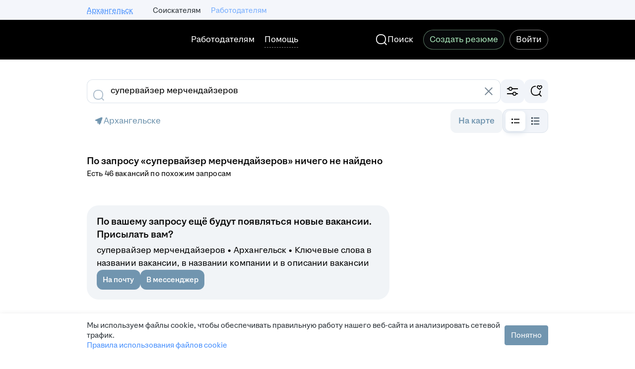

--- FILE ---
content_type: text/css; charset=utf-8
request_url: https://zarplata.ru/static/build/VacancySearch-route.da07bed2e4b43b4f.css
body_size: 9290
content:
.text-content--ZAKO6smLJzIloLKA{white-space:pre-line}.driver-licenses-wrapper--el3jG5GetZEbRCHG{display:grid;grid-template-columns:1fr;grid-template-rows:auto;grid-gap:12px}@media (min-width:1020px){body.magritte-old-layout .driver-licenses-wrapper--el3jG5GetZEbRCHG{grid-template-columns:1fr 1fr 1fr}}@media (min-width:1024px){body:not(.magritte-old-layout) .driver-licenses-wrapper--el3jG5GetZEbRCHG{grid-template-columns:1fr 1fr 1fr}}.has-vehicle-wrapper--KENGJr8RoVIEU1Rp{align-items:stretch;display:flex;width:100%}.icon--hCOEEwiN8ZU7EzEh{border-radius:50%;display:inline-block;height:10px;margin:6px;width:10px}.region-items--HSo5rL6pNdQE5nJu{align-items:stretch;display:flex;flex:1;flex-direction:column;gap:12px;height:100%;justify-content:flex-start}.region-item-wrapper--WwzHJXk6gBMUqzmf{align-items:center;display:flex;justify-content:center;text-align:center;width:100%}@media (min-width:1020px){body.magritte-old-layout .region-item-wrapper--WwzHJXk6gBMUqzmf{min-height:88px}}@media (min-width:1024px){body:not(.magritte-old-layout) .region-item-wrapper--WwzHJXk6gBMUqzmf{min-height:88px}}.wrapper--Xx4UvQnG2_4MX5vB{position:relative}.svg--f1lBIK7r7rMA1wLW{transform:rotate(-90deg)}.progress-background--MH9VrEjKa8sFQMcg{stroke:var(--magritte-color-background-negative-secondary-v24-3-0)}.progress-background--MH9VrEjKa8sFQMcg.progress50--lxbhagjNi_AyrYFc{stroke:var(--magritte-color-background-warning-secondary-v24-3-0)}.progress-background--MH9VrEjKa8sFQMcg.progress75--YS9Cly2RTkUgRlza{stroke:var(--magritte-color-background-accent-secondary-v24-3-0)}.progress-background--MH9VrEjKa8sFQMcg.progress100--HmDyMbi48IEYCrqx{stroke:#0000}.progress-bar--EBZAKz7SEQcowJyE{stroke-linecap:round;stroke:var(--magritte-color-background-negative-v24-3-0);transition:stroke-dashoffset .4s ease-in-out}.progress-bar--EBZAKz7SEQcowJyE.progress50--lxbhagjNi_AyrYFc{stroke:var(--magritte-color-background-warning-v24-3-0)}.progress-bar--EBZAKz7SEQcowJyE.progress75--YS9Cly2RTkUgRlza{stroke:var(--magritte-color-background-accent-v24-3-0)}.progress-bar--EBZAKz7SEQcowJyE.progress100--HmDyMbi48IEYCrqx{stroke:var(--magritte-color-background-positive-v24-3-0)}@keyframes spin--RYPKCmaJ3AftrgKk{0%{transform:rotate(60deg)}to{transform:rotate(2220deg)}}.scroll-to-top--TOtlDBVl8oN5DmFB{bottom:15px;height:40px;left:calc(4050% + 20px);opacity:0;padding-right:15px;position:sticky;transition:opacity .2s;width:40px;z-index:1000}@media (min-width:700px){.scroll-to-top--TOtlDBVl8oN5DmFB{bottom:16px;left:calc(50% + 340px)}}@media (min-width:1020px){.scroll-to-top--TOtlDBVl8oN5DmFB{left:calc(50% + 500px)}}@media (min-width:1340px){.scroll-to-top--TOtlDBVl8oN5DmFB{bottom:24px;left:calc(50% + 660px)}}.scroll-to-top-shown--y075k7_9FEomuibF{opacity:1;transition:opacity .6s}.scroll-to-top-force-hidden--eKmLPXZNhuEXlv5Q{transition:opacity 0s}.scroll-to-top-button--vnWLyALommwqfzfO{background-color:#fff;border:1px solid #fff;border-radius:20px;box-shadow:0 12px 24px #00429b52;height:40px;width:40px}.scroll-to-top-button--vnWLyALommwqfzfO:focus,.scroll-to-top-button--vnWLyALommwqfzfO:hover{background:#f4f6fb;border-color:#f4f6fb}.scroll-to-top-button--vnWLyALommwqfzfO:active{background:#eef1f7;border-color:#eef1f7;box-shadow:0 12px 24px #00429b52;margin-top:2px}.scroll-to-top-container--zrIGwPlc4pMdHDPS{align-items:center;display:flex;justify-content:center;opacity:0;transition:opacity .2s}.scroll-to-top-container--zrIGwPlc4pMdHDPS.shown--gL0fKocgEw0jMXGR{opacity:1;transition:opacity .6s}.scroll-to-top-container--zrIGwPlc4pMdHDPS.hidden--_mRg26cAOZskUwF1{transition:opacity 0s}.scroll-to-top-right--tF7J6QHmdR8nKMz2{margin-left:auto}.employer-vacancies-preference-button--IWIWGp6kEo0YTMtP{opacity:0;transition:opacity .2s}.employer-vacancies-preference-button--IWIWGp6kEo0YTMtP.shown--_AXapJCiFScTKZQG{opacity:1;transition:opacity .6s}@keyframes spin--HrRZ7QhGoqMoGyUc{0%{transform:rotate(60deg)}to{transform:rotate(2220deg)}}.buttons-container--ETHLeIcKROUKt4gk{bottom:32px;display:flex;justify-content:space-between;padding:0 24px;pointer-events:none;position:sticky}.buttons-container--ETHLeIcKROUKt4gk button{pointer-events:auto}.buttons-container-shifted--dMF23tfAUEgaXQyl{bottom:112px}.scroll-to-top-button-container--wkabXRcc8OQcfxXv{position:absolute}.map-button-container--BZ8P2IBUCMrAxzVF{display:flex;flex-grow:1;justify-content:center}.list--EqwooH26XmgfYnFr{column-gap:60px;column-width:260px}.list-item--aaDW6XZTg58hInnW{break-inside:avoid;padding-bottom:10px}.tip--iyYGN2nO7t0mbJos{align-items:center;display:flex;pointer-events:none;position:absolute;right:0}.form--zMgm3TSvi8E5jA2R{position:relative}.checkbox--R_mnNERtPUqpN8pP{pointer-events:none}.switch--HwTFkoAcHVsKyiR7{align-items:center;display:flex;justify-content:space-between}.select--WCwABBbQTmwL7OEU{min-width:0;width:100%}.trigger-value--e128EzGLiNYWG3Qt{text-transform:lowercase}.metro-title-container--tNJGaOZUMIfVJcAB{position:relative;text-indent:16px}.metro-title-container--tNJGaOZUMIfVJcAB svg{left:-6px;position:absolute}.filters-count-container--Oe1ZLU4iNQclYs8X{align-items:center;display:flex;justify-content:space-between}.filters-count--DmTbyPXOxlwh7EQY,.wrapper--f9aTKmilwnsofYTX{align-items:center;display:flex}.wrapper--f9aTKmilwnsofYTX{justify-content:center}.sticky-sidebar-and-content--Ay3g3angnwA7KYQn{align-items:stretch;display:flex;flex-wrap:wrap}.sticky-sidebar-wrapper--Xd38F8jJscAmP1cC{display:flex;flex-direction:column;flex-grow:1;max-width:100%;position:relative;z-index:1}.sticky-sidebar-helper--qAS_UdYr5k0zhyXM{display:none}.sticky-sidebar-static--mz3Z7ihJN4AL2qSc{position:static}.sticky-sidebar-scroll--Mxp32xLKFeA8FtJZ{position:relative}.sticky-sidebar-top--J64d5rpIVmQP5KWn{position:sticky;top:0}.sticky-sidebar-bottom--aQ0JDip1MFoyDyfQ{bottom:0;position:sticky}.sticky-sidebar-bottom--aQ0JDip1MFoyDyfQ+.sticky-sidebar-helper--qAS_UdYr5k0zhyXM{display:block;flex-grow:1;order:-1}.map-button--q7vgQ6xdktk9sZgI{align-items:center;background-color:var(--magritte-color-background-secondary-v24-3-0);background-image:url(static/images/map__min_147f6b68844344ba.webp);background-repeat:no-repeat;background-size:cover;border:1px solid var(--magritte-color-stroke-neutral-v24-3-0);border-radius:24px;box-sizing:border-box;display:flex;flex-direction:column;height:116px;justify-content:flex-end;overflow:hidden;padding:0 12px 12px;position:relative}.map-button_redesign--W2BXw50M1vQnGHKr{height:76px;width:288px}.overlay--mPTtWxfDooijY_1D{background-color:#20262b15;bottom:0;left:0;position:absolute;right:0;top:0}.overlay-with-hole--uZ7RwlplPMXwu2zT{border-radius:100%;box-shadow:0 0 0 300px #20262b15;height:136px;left:calc(50% - 68px);position:absolute;top:16px;width:136px}.overlay-with-hole_redesign--Icyn7myFNTEiwrG9{top:1px}.pins--MN42i73aepUlXTdF{background-image:url(static/images/pins__min_5cf2c44b7ebbc2b3.svg);height:44px;position:relative;width:54px}.pins_redesign--jzHVT3egXTkVq4IJ{background-image:url(static/images/pins-redesign__min_f0efac27018a7cf5.svg);bottom:34px;height:30px;width:45px}.pin--yivXwOUl8E00vl0W{background-image:url(static/images/pin__min_ed327e8d6298e1d2.svg);height:62px;position:relative;top:-2px;width:68px}.pin_redesign--aiEr5mhOw8sJPDe3{background-image:url(static/images/pin-redesign__min_c674f32c4e066fd8.svg);height:62px;top:-1px;width:62px}.buttons--BKnHanx6vErcmKic{align-self:stretch;display:flex;gap:8px}.button--x08Vk4qOGQie2O0a{align-items:center;-webkit-backdrop-filter:blur(2px);backdrop-filter:blur(2px);background-color:#ffffffb2;border-radius:12px;display:flex;justify-content:center;min-height:40px;position:absolute;width:264px}.search-explanation-container--cS8uTl1iXoI6zlF6{align-items:center;display:flex;gap:12px;justify-content:space-between}.search-explanation-table-container--zKLKntWTxcD6215Z{overflow-x:scroll}.search-explanation-table-cell--eAblbK4RZNopPzra{border:1px solid #ccd5df;padding:8px;text-align:left}.rating-checkbox--FVQfrgBgbOc7b7lg{display:none}.rating-label--yoEf8AMKxnAKQUmT{cursor:pointer;display:inline-block;filter:grayscale(1);height:32px;margin-right:24px;opacity:.7;width:32px}.rating-label--yoEf8AMKxnAKQUmT:last-child{margin-right:0}@media (min-width:1020px){body.magritte-old-layout .rating-label--yoEf8AMKxnAKQUmT{margin-right:32px}}@media (min-width:1024px){body:not(.magritte-old-layout) .rating-label--yoEf8AMKxnAKQUmT{margin-right:32px}}.rating-label_sad--VnSUFovjsWIqDjXl{background:url(static/images/sad__min_1283cc05df7b4856.svg)}.rating-label_halfsad--cTTH7cobkAwCNghM{background:url(static/images/halfsad__min_11f86aec083d9b51.svg)}.rating-label_neutral--V586YZ1kuzUvZf1h{background:url(static/images/neutral__min_6252f2b055607e3c.svg)}.rating-label_halfsmile--MyvpNEuKEDYT02g8{background:url(static/images/halfsmile__min_83d7a4ce734f637c.svg)}.rating-label_smile--uw9o7kcYINcMdtXE{background:url(static/images/smile__min_c09fd21be5196f6e.svg)}.rating-label--yoEf8AMKxnAKQUmT:hover{filter:none}.rating-label--yoEf8AMKxnAKQUmT:has(input:checked){filter:none;opacity:1}.inactive--_vnin3jUEYAhouFd{pointer-events:none}.container--qz5WS3SlXeQwGFtu{display:flex;justify-content:space-between}.title--TLCxxRrkWAdRilgm{margin-right:16px}@media (min-width:1020px){body.magritte-old-layout .title--TLCxxRrkWAdRilgm{max-width:600px}}@media (min-width:1024px){body:not(.magritte-old-layout) .title--TLCxxRrkWAdRilgm{max-width:600px}}.setka-container--plIFcFCOshwzwgkW{display:flex;justify-content:space-between}.setka-qr--n940eZcp8GY0x9gZ{background:url(static/images/qr__min_50875a37e41d81a7.webp) no-repeat 50%/contain;min-height:122px;min-width:122px}@media (min-width:1340px){body.magritte-old-layout .setka-qr--n940eZcp8GY0x9gZ{min-height:98px;min-width:98px}}@media (min-width:1280px){body:not(.magritte-old-layout) .setka-qr--n940eZcp8GY0x9gZ{min-height:98px;min-width:98px}}.vacancy-hint-content--Ti1dmYc2hJwhiWHA{align-items:center;display:flex;justify-content:space-between}.content--OVHagWrMvs8Lex3m{width:216px}@media (min-width:700px){body.magritte-old-layout .content--OVHagWrMvs8Lex3m{width:196px}}@media (min-width:600px){body:not(.magritte-old-layout) .content--OVHagWrMvs8Lex3m{width:196px}}.logo-wrapper--TeRGArzgMM3jGHTa{align-items:center;display:flex;justify-content:center;width:100%}.description--r_tKbQ2HPZcywR2j{overflow:hidden;text-align:center;text-overflow:ellipsis;white-space:nowrap}.gallery-dummy--lBpj8I4KoQwJvlni{width:220px}.header--pgotix_Xogm9OKXA{align-items:center;display:flex;gap:8px}.content--uJEtvY2PVSYGgbsp{width:168px}@media (min-width:1340px){body.magritte-old-layout .content--uJEtvY2PVSYGgbsp{width:160px}}@media (min-width:1280px){body:not(.magritte-old-layout) .content--uJEtvY2PVSYGgbsp{width:160px}}.logo-wrapper--EXPGQCVwGv4KI5we{align-items:center;display:flex;height:40px;justify-content:center;width:100%}.logo--LgSujign3sk8IgS5{max-height:100%;max-width:100%;vertical-align:middle}.branded-snippet--kiIwDSKNu2keVwYT{border-radius:24px;box-shadow:var(--magritte-shadow-level-1-x-v24-3-0) var(--magritte-shadow-level-1-y-v24-3-0) var(--magritte-shadow-level-1-blur-v24-3-0) var(--magritte-shadow-level-1-spread-v24-3-0) var(--magritte-shadow-level-1-color-v24-3-0);display:flex;overflow:hidden;position:relative}.branded-snippet-mobile--hpQtg8bykl8Qkds_{flex-direction:column-reverse;gap:6px;padding:6px 10px 10px}.branded-snippet-desk--knZO0nkd9zkSH30j{flex-direction:row;gap:12px;padding:12px}.branded-snippet-builder-mode--IU5NCD0Jzg8T43eD{border-radius:20px;padding:4px}.branded-snippet-content--ZqkTrE1rAEIPvO4v{flex:1;position:relative;z-index:1}.branded-snippet-logo--Fg7mVTJuL14421NW{position:absolute}.branded-snippet-decoration--YD0VK890KVQ3SXXr{position:relative}.branded-snippet-decoration-mobile--yuoswoYb4E8WQpoj{height:72px;width:auto}.branded-snippet-decoration-mobile--yuoswoYb4E8WQpoj:before{bottom:-6px;content:"";cursor:pointer;left:-10px;position:absolute;right:-10px;top:-6px;z-index:995}.branded-snippet-decoration-desk--rKch4PxoXVoGx1Dy{height:100%;width:188px}.branded-snippet-decoration-desk-width-builder-mode--OX4qrWN7cQUwXZIR{width:94px}.branded-snippet-decoration-mobile-width-builder-mode--bSr0EGN4820k6wmC{height:49px}.branded-snippet-decoration-desk--rKch4PxoXVoGx1Dy:before{bottom:-12px;content:"";cursor:pointer;left:-12px;position:absolute;right:-12px;top:-12px;z-index:995}.branded-snippet-logo-wrapper--dqSyOyOKjF0lfBth{align-items:center;display:flex}.branded-snippet-logo-wrapper-alone--qezZivoq2XMSfcMq{height:100%;justify-content:center}.branded-snippet-logo-wrapper-not-alone-mobile--dzyqu9yLL4op1xJL{height:100%;justify-content:flex-start;padding-left:10px;padding-right:10px}.branded-snippet-logo-wrapper-not-alone-desk--Hc3XCzcUvH0If4Af{height:50%;justify-content:center;padding:0}.branded-snippet-picture--reRnxv_9l3gQmuBT{position:absolute;right:0}.branded-snippet-picture-hidden--aglQkbxXdjgBmuev{opacity:0}.branded-snippet-picture-skeleton--dfRtxjCIWLAjGG57:before{animation:var(--magritte-semantic-animation-ease-in-out-tiger-800-duration-v24-3-0) var(--magritte-semantic-animation-ease-in-out-tiger-800-timing-function-v24-3-0) branded-snippet-skeleton--YPWpyKZ0KR47UMcK infinite;background-color:var(--magritte-color-component-skeleton-background-content-v24-3-0);bottom:0;content:" ";left:0;position:absolute;right:0;top:0;z-index:-1}@keyframes branded-snippet-skeleton--YPWpyKZ0KR47UMcK{0%{opacity:25%}50%{opacity:100%}to{opacity:25%}}.branded-snippet-picture-mobile--k0WEpMywMogyQtF6{top:0;transform:none}.branded-snippet-picture-desk--HEyLfKLMl80jQEOB{top:calc(-6px + 75%);transform:translateY(-50%)}.container-hidden--r8GFkKemq8kaBtAL,.hidden--WHpwpde3XQEKUIf4{display:none}.separate-line--ZO3bzqY1YDAC8gIM,.separate-line-on-s--bt51IlSmckscGqik{display:block}@media (min-width:1020px){body.magritte-old-layout .separate-line-on-s--bt51IlSmckscGqik{display:initial}}@media (min-width:1024px){body:not(.magritte-old-layout) .separate-line-on-s--bt51IlSmckscGqik{display:initial}}.wide-container--ZEcmUvt6oNs8OvdB{display:none}@media (min-width:1020px){body.magritte-old-layout .wide-container--ZEcmUvt6oNs8OvdB{display:initial}}@media (min-width:1024px){body:not(.magritte-old-layout) .wide-container--ZEcmUvt6oNs8OvdB{display:initial}}@media (min-width:1020px){body.magritte-old-layout .narrow-container--HaV4hduxPuElpx0V{display:none}}@media (min-width:1024px){body:not(.magritte-old-layout) .narrow-container--HaV4hduxPuElpx0V{display:none}}.letter--otsjnazdTs_nQGw3{background:var(--magritte-color-background-warning-secondary-v24-3-0);border-radius:4px;box-sizing:border-box;display:flex;min-height:0;overflow:hidden;padding:20px}.letter_hidden--iTD7kZpjPDwXQ7k7{display:none}.letter_vacancy-body--EZ0vy7sWFsQvjSt3{margin:0 -15px 20px}@media (min-width:700px){.letter_vacancy-body--EZ0vy7sWFsQvjSt3{margin:0 0 20px}}.letter_search--AFBduIRHhs8Dsvf_{padding-left:15px;padding-right:15px}@media (min-width:700px){.letter_search--AFBduIRHhs8Dsvf_{min-height:auto}}.letter-wrapper--h3pvzvd00WOWPhLJ{box-sizing:border-box;display:flex;flex-grow:1}.letter-icon--x7I1MQWRQgyVgXqm{background:url(static/images/letter-icon__min_d51d69188fbbcc55.svg) no-repeat;display:none;flex-shrink:0;height:60px;margin-right:25px;width:60px}@media (min-width:700px){.letter-icon--x7I1MQWRQgyVgXqm{display:block}}.letter-wrapper_narrow--gaX4DoWsqNASOsYI .letter-icon--x7I1MQWRQgyVgXqm{display:none}.letter-content--vnjQ5HAA3zww3sAF{margin:-4px;max-width:480px;overflow:hidden;padding:4px;width:100%}.letter-content_success--jCZ6TNxnKktV5LLV{display:block}@media (min-width:1020px){.letter-activity--iicOTWqdfbMmjwcb{margin-left:auto;padding-left:15px;width:210px}}.letter-activity-spacing-s--PzvEFwo1AYdKAYN5{display:none}@media (min-width:700px) and (max-width:1019px){.letter-activity-spacing-s--PzvEFwo1AYdKAYN5{display:block}}.letter-content-container--AAyfjZ5PvCkz28Zk{width:100%}.separator--gWl1aieDcF4LY4fd{border-bottom:1px solid #ccd5df;width:100%}.top-separator--csFSvbfNTScJG4eK{border-bottom:1px solid #ccd5df;margin:0 -17px}@media (min-width:700px){.top-separator--csFSvbfNTScJG4eK{margin:0 -22px}}.letter-form--hBBJbFphptMRDgiJ{height:100%}.letter-icon-container--M_ous6SkFB0gTVJ1{background:var(--magritte-color-background-warning-secondary-v24-3-0);border:1px solid var(--magritte-color-icon-warning-secondary-v24-3-0);border-radius:50%;box-sizing:border-box;height:64px;min-width:64px}.counter--Tc9D9X2SfDYqiwpI,.letter-icon-container--M_ous6SkFB0gTVJ1{align-items:center;display:flex;justify-content:center}.counter_vacancy-body--XaxTb7oN3kAoUeEd{align-items:end;flex-shrink:0;height:70px;justify-content:start;margin-left:6px;position:relative;width:70px}.counter__circle--klSNX5vUekUfnPsy{height:60px;position:relative;width:60px}.counter__circle_success--mTfqAhGVceojGOLz{background:#0dc267;border-radius:100%;font-size:16px;line-height:1.5;line-height:60px;text-align:center}.counter__circle--klSNX5vUekUfnPsy:after{content:attr(data-progress);display:inline-block;font-size:16px;left:0;line-height:1.5;line-height:61px;position:absolute;text-align:center;top:0;width:100%}.counter__circle-primary--WxLvS_0CWbEaMIvv{stroke:#aabbca}.counter__circle-primary_magritte--VCL9Gcx1C8Fvf5La{stroke:var(--magritte-color-icon-contrast-v24-3-0)}.counter__circle-secondary--ILXOogImZw8iwSpH{stroke:#0070ff;transition:stroke-dashoffset .4s ease-in-out}.counter__circle-secondary_magritte--N49_SLCxjywS9e9F{stroke:var(--magritte-color-icon-accent-v24-3-0)}.counter__round--iSH7kDonhQtwGpJk{color:#2a3137;display:flex;font-size:16px;line-height:1.5;line-height:1;margin-left:6px;position:relative;text-align:right;top:-9px;will-change:transform}.counter__round_vacancy-body--wXoF4DWCnUAqdcOP{align-items:center;background:no-repeat 50% url(static/images/vacancy-body-round__min_fb9e37b555d4cee7.svg);display:flex;height:28px;justify-content:center;position:absolute;right:0;top:0;width:43px}.counter__delimiter--wDFUqazwReAF8PBN{align-self:end;padding:0 1px}.counter__delimiter_vacancy-body--fLjOWC1DASE25T22{align-self:center}.counter__round_digit--JJQZGczjVdEPuNUj{text-align:center}.counter__badge--ZO23oe60ODch2mWh{background-repeat:no-repeat;flex-shrink:0;height:18px;width:18px}.counter__badge_1--nbCxcunRuZU2tnmJ{background-image:url(static/images/badge-1__min_ed819a6a76fbefbd.svg)}.counter__badge_2--TT1HgDH8kgrHLEnz{background-image:url(static/images/badge-2__min_5f07db12bd104ce2.svg)}.counter__badge_3--kRg4WHfZmwG_DOns{background-image:url(static/images/badge-3__min_58548dd846d56474.svg)}.counter__badge_4--xe0psWiUkrMIkFJt{background-image:url(static/images/badge-4__min_c4ef08ea507c1023.svg)}.counter__badge_5--BxvioEb0xE0tZjEI{background-image:url(static/images/badge-5__min_ad6be8e126280d00.svg)}.counter__badge_6--F64hyTkeNS4u29qo{background-image:url(static/images/badge-6__min_75d1d7ca7f83cfde.svg)}.counter__badge_7--RLK8ambT7Z4uCgvb{background-image:url(static/images/badge-7__min_24af1ac17e14a0fd.svg)}.counter-circle-magritte--SroYvlL_H0qZIyLd{height:64px;min-width:64px}.counter-circle-magritte--SroYvlL_H0qZIyLd:after{align-items:center;color:var(--magritte-color-text-accent-v24-3-0);display:flex;font-family:hh sans;font-size:14px;font-weight:500;height:64px;justify-content:center;letter-spacing:.005em;line-height:20px;text-decoration:none;text-indent:0;text-transform:none}.counter-circle-magritte_small--UpY5gyNoa_8eE3gA{height:56px;min-width:56px;width:56px}.counter-circle-magritte_small--UpY5gyNoa_8eE3gA:after{height:56px}.counter-success-magritte--BZmnhxPMhIM9mHoB{align-items:center;background:var(--magritte-color-background-accent-secondary-v24-3-0);border:2px solid var(--magritte-color-stroke-accent-v24-3-0);border-radius:50%;box-sizing:border-box;display:flex;height:64px;justify-content:center;min-width:64px}.counter-success-magritte_small--rQ_DeuwBqYwTuFqR{height:56px;min-width:56px;width:56px}.responses-streak-container-hidden--s8q6eAUxdJcQlC8q{display:none}.counter-wrapper--DV9ryPu4QeyyMGg0{background:#e7f2ff}.counter-wrapper_rounded--gxqFsd9ZcOMwu9OY{border-radius:4px}.counter--_WhHRc_Wz01DpaNt{align-items:center;column-gap:12px;display:flex;justify-content:space-between;padding:16px}.counter-content--AGC6p2AnNSQsqru2{max-width:378px;padding:2px 0}.card-content--P8IX823fsSwKLzzi{align-items:center;display:flex;gap:16px;justify-content:space-between}.card-main--b9uV7jaLNBcZ9rC1{display:flex;flex-grow:1;gap:12px;justify-content:space-between}@media (min-width:1024px){.card-main--b9uV7jaLNBcZ9rC1{flex-grow:0;justify-content:flex-start}}.card-fire--hESZsAKwLEaC0JyE{order:2}@media (min-width:1024px){.card-fire--hESZsAKwLEaC0JyE{order:1}}.card-texts--QigAFI70HsneG75G{order:1}@media (min-width:1024px){.card-texts--QigAFI70HsneG75G{order:2}}.fire--wnCpk4KEUskpyxKp{background:top/contain no-repeat url(static/images/fire__min_1062f38aba3fd30d.svg);height:40px;width:40px}.card-link--fao3kmwhVjEtA27Q{flex-shrink:0}.shadow-container--zLjZ9sji50aTfRW6{box-shadow:0 6px 16px #00000040;padding:16px}@media (min-width:700px){.shadow-container--zLjZ9sji50aTfRW6{padding:20px}}.shadow-container_redesigned--cIeNleWsvKc_JMW_{border-radius:4px;box-shadow:0 2px 12px 0 #2a31371a;padding:16px}@media (min-width:700px){.shadow-container_redesigned--cIeNleWsvKc_JMW_{padding:28px}}.vacancy-actions--IgjUvvS4acEFL6fI{display:flex}.vacancy-actions_applicant--r_bz5cxpbNw78twl{flex-wrap:wrap}.actions-container-wide--alaHL_C4vWy2UKwe{display:flex;flex-direction:row-reverse;float:right;gap:12px;position:relative;z-index:1}.actions-container-narrow--ERhWyxHyP98YkBk2{display:flex;flex-direction:column;float:right;gap:6px;position:relative;z-index:1}.adv-mark-container--rB5pzIrX1X4VJHh8{position:relative}.adv-mark--qpjNbb7cqBYY2VYo{background-color:var(--magritte-color-text-warning-secondary-v24-3-0);border-radius:0 8px 8px 0;height:100%;left:-24px;position:absolute;width:8px}.trusted-employer-check-icon--nJknXR93rX4AV_LR>svg,.trusted-employer-check-icon--vGQ4mmi2okcovLxH>svg{vertical-align:middle}.trusted-employer-check-icon-employer-page--e2kTjf7U08o4waZ2>svg{height:20px}.interview-insider-text-redesign--e22fKaYzMqEcx5iF{color:var(--magritte-color-text-accent-v24-3-0);vertical-align:text-bottom}.fake-magritte-primary-text--zBRANxp34k9768tD{color:var(--magritte-color-text-primary-v24-3-0)}.archived-vacancy-card .fake-magritte-primary-text--zBRANxp34k9768tD{color:#768694}.employer-online--KgiVRPuDwUkTWObo{color:#5bcf83}.employer-online-magritte--iiyROJ4rEW7YVMwu{align-self:center;background:url(static/images/online__min_f86a081a0561e048.svg);display:inline-block;height:16px;width:44px}.info-section--YaC_npvTFcwpFd1I{clear:both;overflow:hidden}.vacancy-logo-container--Pn3aW9pJNTk6xlox{float:right}.company-name-badges-container--ofqQHaTYRFg0JM18{align-items:center;display:flex;flex-wrap:wrap;gap:4px}.company-name-badges-container--ofqQHaTYRFg0JM18 a,.company-name-badges-container--ofqQHaTYRFg0JM18 span{display:flex}.description--Do6gp8OKxwYiiHST{overflow:hidden}.label--CcXXd_pS2Ps4Uaeb{border-radius:4px;color:#2a3137;display:inline-block;padding:2px 8px;position:relative;vertical-align:middle;white-space:nowrap}.label_with-circle--wd2p81VosPBySLr8{padding-left:24px}.label-circle--X8dpBYYj0VgRCcTn{background-color:#fff;border-radius:50%;height:8px;left:8px;position:absolute;top:calc(50% - 4px);width:8px}.label_light-gray--bGMGJF7f84gxb53b{background-color:var(--magritte-color-background-secondary-v24-3-0);color:var(--magritte-color-component-tag-text-neutral-v24-3-0)}.label-circle_light-green--mmeV1P1EioLdJFH4{background-color:#0dc267}.label_green--kCjYAc9RSUYZt6sF{background-color:#e0f6e5}.label_light-green--HT38EZeLEk8A7x2D{background-color:#f0fbf3}.label_light-green-redesign--lOnpKhjI66Y1XUa1{background-color:var(--magritte-color-background-positive-secondary-v24-3-0);color:var(--magritte-color-component-tag-text-positive-v24-3-0)}.label_orange--do3fM87VzfQC3Bp4{background-color:#fdb}.label_light-orange--l7C07XvFUfc2_7Vi{background-color:#fed}.label_yellow--iQNPaUV04lksUtY1{background-color:#fdf0c7}.label_light-yellow--zHes1vdwYSApa0mh{background-color:#fdf8e7}.label_light-blue--Z8NKn2tf74cFRTCR{background-color:#e7f2ff}.label_gray--DbBT4uKq6C4gJnpZ{background-color:#eef1f7}.label_violet--ZLepACjTw4UOwJeX{background-color:#9054ea;color:#fff}.label_light-violet--Pk1B3bgw2d8urqUo{background-color:#f3eeff}.label_light-red--NmFA2lRTkAty3MEi{background-color:#fdede9}.label-size-medium--qdNdlieDyQ2B4Czh{border-radius:8px;padding:4px 8px}.benefits--erHhnmzibSoQxkUx{display:flex;flex-wrap:wrap;gap:8px;overflow:hidden}.benefits-tag--tUtCTUwsRD8qHauZ{overflow:hidden;position:relative;white-space:nowrap}.shine--LOJoZag84UU9GDdD{background:linear-gradient(292deg,#fff0 29.2%,#ffffffe6 49.55%,#fff0 69.9%);height:100%;left:0;pointer-events:none;position:absolute;top:0}.small-tag--lbyAouWieYQS9_dj{align-items:center;background-color:#f7f4ff;border-radius:6px;display:inline-flex;justify-content:center;padding:3px 6px}.labels--DChoMNziQ_YzXzK3{display:flex;flex-wrap:wrap;gap:8px}.workflow-status-container--KHwDCnEdIhIBjFca{align-items:center;display:flex;padding:8px 16px}.workflow-status-text_responded--BMPpr6f9gUVZb2Gw{color:#768694}.workflow-status-text_invited--tLC3dOl5zbsOvgvg{color:#0dc267}.workflow-status-text_discarded--Pr4bK1VouBw6bbnn{color:#f90}.workflow-status-redesign--pUQG28HtAbnbAgXO{align-items:center;display:flex}@media (max-width:699px){.response-button-redesign-container--LgZXqy97O2AvxIaJ{flex:1;max-width:190px}}.chat-button--hBL0lPHalhco43Lv{padding-left:60px}.container--QqS0jgq68IgO8mT4{align-items:center;display:flex;flex-direction:column;height:276px;justify-content:center;text-align:center}.container--QqS0jgq68IgO8mT4.is-mobile--dT23BvHtV0qxTYNp{height:320px}.container--QqS0jgq68IgO8mT4.with-chat--quzxxoHea_I6l_Hw{height:185px;padding-top:30px}.container--QqS0jgq68IgO8mT4.with-chat--quzxxoHea_I6l_Hw.is-mobile--dT23BvHtV0qxTYNp{height:240px;padding-top:0}.email-text--DDQEI66LC4ovEKBp{max-width:250px;overflow:hidden;text-overflow:ellipsis}.phone-loader-wrapper--hqND7DTVYXYt9JVn{position:relative;top:2px}.controls-container--WTacuAVw0AkbrFEZ{align-items:center;display:flex}.controls-spacer--y7m1sMFwVGsIbVSB{margin-left:8px}@media (min-width:700px){body.magritte-old-layout .controls-spacer--y7m1sMFwVGsIbVSB{margin-left:12px}}@media (min-width:600px){body:not(.magritte-old-layout) .controls-spacer--y7m1sMFwVGsIbVSB{margin-left:12px}}.archived_mobile--zldQUEucM6cJY7OX{display:flex;height:48px}.archived--EqQXswDCqEsMFfGc,.archived_mobile--zldQUEucM6cJY7OX{align-items:center;background-color:var(--magritte-color-background-secondary-v24-3-0);border-radius:12px;justify-content:center}.archived--EqQXswDCqEsMFfGc{display:inline-flex;padding:12px 16px}.workflow-status-container_mobile--jEtNRxn8tSMDOiA7{align-items:center;border-radius:12px;display:flex;flex:1;height:48px;padding-left:20px}.workflow-status-container--cGFP1E5X940FGAbg{align-items:center;border-radius:12px;display:flex;padding:12px 16px}.workflow-status-container-responded--hzQ3f3egd4Mvkyw6{background-color:var(--magritte-color-background-secondary-v24-3-0)}.workflow-status-container-invited--IZHrCL9kJbY8BrWb{background-color:var(--magritte-color-background-positive-secondary-v24-3-0)}.workflow-status-container-discarded--KNsq9Sx_hJMSFEq0{background-color:var(--magritte-color-background-warning-secondary-v24-3-0)}.after-response-button-mobile--ATAhCa4z3asqgz7Q{flex:1}.vacancy-name-wrapper--PSD41i3dJDUNb5Tr{overflow-wrap:break-word}.custom-color-magritte-link--vpnos5EPubw4tVcY a:hover{--magritte-ui-text-color-override:var(--magritte-color-text-primary-v24-3-0)}.custom-color-magritte-link--vpnos5EPubw4tVcY a:visited span span{color:var(--magritte-color-text-secondary-v24-3-0)!important}.premium-container--YNTLa4hq3bga7xCT{margin-left:8px;position:relative;top:2px;white-space:nowrap;--magritte-ui-icon-color-override:#ff4d3a}.premium-container--YNTLa4hq3bga7xCT svg [fill]{fill:#ff4d3a!important}.premium-container--YNTLa4hq3bga7xCT:before{content:"\200B"}@media (min-width:700px){body.magritte-old-layout .premium-container--YNTLa4hq3bga7xCT{top:1px}}@media (min-width:600px){body:not(.magritte-old-layout) .premium-container--YNTLa4hq3bga7xCT{top:1px}}.vacancy-card--n77Dj8TY8VIUF0yM{width:100%}.vacancy-info--ieHKDTkezpEj0Gsx{padding:12px}@media (min-width:1020px){body.magritte-old-layout .vacancy-card-footer--aYwBwcyTbrwsU6u8{padding:0 12px 12px}}@media (min-width:1024px){body:not(.magritte-old-layout) .vacancy-card-footer--aYwBwcyTbrwsU6u8{padding:0 12px 12px}}.employer-online--ZfbMYunei6UbvYAf{color:#5bcf83}.vacancy-archived--W06IgKQ0c7tfieiY{background-color:var(--magritte-color-background-primary-v24-3-0);border-radius:4px;float:left;margin-top:24px;padding:12px 16px}@media (min-width:700px){body.magritte-old-layout .vacancy-archived--W06IgKQ0c7tfieiY{background-color:var(--magritte-color-background-secondary-v24-3-0);margin-top:16px}}@media (min-width:600px){body:not(.magritte-old-layout) .vacancy-archived--W06IgKQ0c7tfieiY{background-color:var(--magritte-color-background-secondary-v24-3-0);margin-top:16px}}.compensation-labels--vwum2s12fQUurc2J{display:flex;flex-wrap:wrap;gap:8px;line-height:24px}@media (min-width:700px){body.magritte-old-layout .compensation-labels--vwum2s12fQUurc2J{gap:8px 12px}}@media (min-width:600px){body:not(.magritte-old-layout) .compensation-labels--vwum2s12fQUurc2J{gap:8px 12px}}.compensation-labels_magritte--pbBIkJ7Ww24ZILKz{gap:8px 12px}.favorite-container--UYnL4vnZZ5QLRNRJ{float:right}.archived-text--FUVHT3u6aI2YZNXe{color:#768694;vertical-align:middle}.banner-container--HojWk5U4SUqzL_zU:has(.banner-place:not(:empty)){margin-bottom:16px}.sticky--XOSMV2x7x58LyfMI{background-color:var(--magritte-color-background-primary-v24-3-0);border-bottom:1px solid var(--magritte-color-background-tertiary-v24-3-0);padding-bottom:20px;position:sticky;top:0;z-index:1000}.center--d0VCHWfdXDkOnNXJ{align-items:center;display:flex;flex-direction:column;justify-content:center}.magic--HFozZIXVjgs0Gl4J{display:flex;flex-direction:column;row-gap:4px}@media (min-width:1020px){body.magritte-old-layout .magic--HFozZIXVjgs0Gl4J{column-gap:8px;flex-direction:row}}@media (min-width:1024px){body:not(.magritte-old-layout) .magic--HFozZIXVjgs0Gl4J{column-gap:8px;flex-direction:row}}.header-container--rMU2NCg0qw1WEl7W{display:flex;justify-content:space-between;width:100%}.header-container_column--isFtzxAGhkFHTaEr{display:block}.settings-container--dnXL7Gwi4msYuzQL{display:flex;flex-direction:column;justify-content:flex-start}@media (min-width:1020px){body.magritte-old-layout .settings-container--dnXL7Gwi4msYuzQL{justify-content:flex-end}}@media (min-width:1024px){body:not(.magritte-old-layout) .settings-container--dnXL7Gwi4msYuzQL{justify-content:flex-end}}.map-container--aH5oFCOTgMBg6tVR{align-items:flex-end;display:flex}
/*# sourceMappingURL=VacancySearch-route.da07bed2e4b43b4f.css.map*/

--- FILE ---
content_type: application/javascript; charset=utf-8
request_url: https://zarplata.ru/static/build/5209.208bcaeb64b0d42a.js
body_size: 13584
content:
try{!function(){var e="undefined"!=typeof window?window:"undefined"!=typeof global?global:"undefined"!=typeof globalThis?globalThis:"undefined"!=typeof self?self:{},a=(new e.Error).stack;a&&(e._sentryDebugIds=e._sentryDebugIds||{},e._sentryDebugIds[a]="b6f3d5e4-3213-473f-91c0-387f1be0ea6b",e._sentryDebugIdIdentifier="sentry-dbid-b6f3d5e4-3213-473f-91c0-387f1be0ea6b")}()}catch(e){}!function(){try{var e="undefined"!=typeof window?window:"undefined"!=typeof global?global:"undefined"!=typeof globalThis?globalThis:"undefined"!=typeof self?self:{};e._sentryModuleMetadata=e._sentryModuleMetadata||{},e._sentryModuleMetadata[(new e.Error).stack]=function(e){for(var a=1;a<arguments.length;a++){var t=arguments[a];if(null!=t)for(var r in t)t.hasOwnProperty(r)&&(e[r]=t[r])}return e}({},e._sentryModuleMetadata[(new e.Error).stack],{"_sentryBundlerPluginAppKey:sentry-js-hh-filter-key":!0})}catch(e){}}(),function(){try{("undefined"!=typeof window?window:"undefined"!=typeof global?global:"undefined"!=typeof globalThis?globalThis:"undefined"!=typeof self?self:{}).SENTRY_RELEASE={id:"3daa5bae70132fc67238c6f520832f3d5bf8cd6c"}}catch(e){}}(),(globalThis.__xhh_LOADABLE_LOADED_CHUNKS__=globalThis.__xhh_LOADABLE_LOADED_CHUNKS__||[]).push([["5209"],{188358:function(e,a,t){t.d(a,{_:()=>l});var r=t(738814),o=t(723112),i=t(207140);const l=({area:e,inputValue:a})=>(0,r.useMemo)((()=>(0,i.I1)(i.qu.Auto,`districts_${e}`,o.Z,i.iQ,{inputValue:a,minCharsCount:2})),[e,a])},497763:function(e,a,t){t.d(a,{a:()=>s});var r=t(738814),o=t(594948),i=t(207140);const l=e=>e?e.map((e=>({type:"cells",items:[{data:e,value:e.text}]}))):[],s=({area:e,inputValue:a})=>{const t=(0,o.v)((e=>e.langs[0]));return(0,r.useMemo)((()=>(0,i.I1)(i.qu.Auto,`metro_${t}_${e}`,l,i.iQ,{inputValue:a,minCharsCount:2})),[e,a,t])}},417914:function(e,a,t){t.d(a,{M:()=>S});var r=t(738814),o=t(941545),i=t(599998),l=t(769572);const s="interval.years.0",n="interval.years.1",d="interval.years.2",c="interval.years.2",u="interval.months.0",m="interval.months.1",h="interval.months.2",p="interval.months.2",y="lang.day.1",v="lang.day.2",g="lang.day.5",x="lang.day.5",f=(e,a)=>a?e.substring(0,3):e,C=({years:e=0,months:a=0,days:t=0,isShort:i=!1,trls:C})=>(0,l.jsxs)(r.Fragment,{children:[e>0&&(0,l.jsx)(o.q,{many:C[d],some:C[n],one:C[s],zero:C[c],value:e}),a>0&&(0,l.jsx)(o.q,{many:f(C[h],i),some:f(C[m],i),one:f(C[u],i),zero:f(C[p],i),value:a,formatValue:a=>`${e?" ":""}${a}`}),t>0&&(0,l.jsx)(o.q,{many:C[g],some:C[v],one:C[y],zero:C[x],value:t,formatValue:t=>`${e||a?" ":""}${t}`})]});C.displayName="components/Conversion/DateInterval/DateIntervalComponent";const S=(0,i.x)(C)},953257:function(e,a,t){t.d(a,{w:()=>s});var r=t(599998),o=t(769572);const i={1:"month.1",2:"month.2",3:"month.3",4:"month.4",5:"month.5",6:"month.6",7:"month.7",8:"month.8",9:"month.9",10:"month.10",11:"month.11",12:"month.12"},l=({month:e,trls:a,isShort:t})=>{if(!(e=>e in i)(e))return null;const r=a[i[e]];return(0,o.jsx)(o.Fragment,{children:t?r.substring(0,3):r})};l.displayName="components/HumanDate/MonthName/MonthNameComponent";const s=(0,r.x)(l)},609581:function(e,a,t){t.d(a,{Z:()=>qr});var r=t(738814),o=t(706775),i=t(311491),l=t(730989),s=t(491606),n=t(66063),d=t(659515),c=t(193842),u=t(594948),m=t(519261),h=t(255717),p=t(268155),y=t(36074),v=t(118450),g=t(867541),x=t(122060),f=t(454386),C=t(824258),S=t(500641),A=t(105160),b=t(922366),j=t(674070),D=t(599998),_=t(769572);const k="resumeAdditionalDataCollector.save",w="resumeAdditionalDataCollector.back",E=({trls:e,children:a,isVisible:t,isSaving:r,isBackButtonEnabled:o,titleTrl:i,subtitleTrl:l,headerImageUrl:s,onClose:n,onSave:d,onGoBack:c,progressBarProps:u})=>{const{isMobile:m}=(0,y.G)(),h=(0,_.jsx)(v.z,{mode:"primary",style:"accent",onClick:d,loading:r,"data-qa":"additional-data-collector__popup-save",children:e[k]}),p=(0,_.jsx)(v.z,{mode:"secondary",style:"accent",onClick:c,disabled:r,"data-qa":"additional-data-collector__popup-back",children:e[w]}),D=m?{type:"vertical",primaryActions:h}:{type:"auto",primaryActions:h,showProgress:u?(0,_.jsx)(g.k,{...u}):void 0,secondaryActions:o?p:void 0},E=(0,_.jsx)(x.o,{...D}),I=(0,_.jsx)("span",{"data-qa":"additional-data-collector__popup-title",children:i});return m?(0,_.jsx)(f.R,{visible:t,onClose:n,height:"full-screen",header:(0,_.jsx)(C.v,{title:I,subtitle:l,left:u?(0,_.jsx)(j.ee,{onClick:c,disabled:!o}):void 0,right:(0,_.jsx)(j.Cs7,{onClick:n,"data-qa":"additional-data-collector__popup-close"}),progress:u,size:"large"}),footer:E,children:a}):(0,_.jsxs)(S.u,{visible:t,onClose:n,title:I,titleDescription:l?(0,_.jsx)(A.x,{typography:"paragraph-2-regular",style:s?"contrast":"secondary",children:l}):void 0,headerImageUrl:s,actions:(0,_.jsx)(j.Cs7,{initialColor:s?"contrast":"secondary",onClick:n,"data-qa":"additional-data-collector__popup-close"}),footer:E,children:[a,(0,_.jsx)(b.X,{default:24})]})};E.displayName="ResumeAdditionalDataCollector/Popup/index/PopupComponent";const I=(0,D.x)(E);var M=t(580356);const R="resumeAdditionalDataCollector.savingAlert.title",T="resumeAdditionalDataCollector.savingAlert.save",q="resumeAdditionalDataCollector.savingAlert.close",N=({trls:e,isVisible:a,closeAlert:t,closeDataCollector:r,saveDataCollector:o})=>(0,_.jsx)(M.bZ,{visible:a,title:e[R],icon:(0,_.jsx)(j.uvJ,{}),layout:"vertical",onClose:t,buttons:(0,_.jsxs)(_.Fragment,{children:[(0,_.jsx)(v.z,{mode:"primary",style:"accent",onClick:o,"data-qa":"additional-data-collector__alert-save",children:e[T]}),(0,_.jsx)(v.z,{mode:"secondary",style:"accent",onClick:r,"data-qa":"additional-data-collector__alert-close",children:e[q]})]})});N.displayName="ResumeAdditionalDataCollector/SavingAlert/index/SavingAlertComponent";const L=(0,D.x)(N);var W=t(763370),P=t.n(W),F=t(225711),V=t.n(F),z=t(256421),O=t.n(z),B=t(204508),H=t.n(B),Z=t(206606),U=t.n(Z),Q=t(206356),X=t.n(Q),G=t(637441),K=t.n(G),$=t(229884),Y=t.n($),J=t(326744),ee=t(28537),ae=t(859716),te=t(668910),re=t.n(te),oe=t(750128),ie=t(640569),le=t(891368);const se="additionalDataCollector.achievements.textArea.placeholder",ne="additionalDataCollector.achievements.textArea.heading",de=({trls:e})=>{const a=(0,o.useDispatch)(),{isMobile:t}=(0,y.G)(),{achievements:{textAreaValue:r},isSaving:i}=(0,u.v)((e=>e.resumeAdditionalData));return(0,_.jsxs)(oe.z,{default:12,children:[(0,_.jsx)(A.x,{typography:t?"subtitle-1-semibold":"custom-1-semibold",children:e[ne]}),(0,_.jsx)(le.K,{layout:"hug",value:r,onChange:e=>{a((0,m.F3)({textAreaValue:e.target.value}))},disabled:i,placeholder:e[se]})]})};de.displayName="ResumeAdditionalDataCollector/Achievements/AchievementsTextArea/AchievementsTextAreaComponent";const ce=(0,ie.Z)(de);var ue=t(626462),me=t(15791),he=t(842953);const pe="additionalDataCollector.achievements.examples.heading",ye="additionalDataCollector.achievements.examples.append",ve=({trls:e})=>{const a=(0,o.useDispatch)(),{isMobile:t}=(0,y.G)(),{examples:r}=(0,u.v)((e=>e.resumeAdditionalData.achievements));return 0===r.length?null:(0,_.jsxs)("div",{children:[(0,_.jsx)(ue.b,{left:(0,_.jsx)(j.hOU,{initialColor:"special"}),children:(0,_.jsx)(me.j,{typography:t?"subtitle-1-semibold":"custom-1-semibold",children:e[pe]})},"heading"),r.map(((t,o)=>(0,_.jsxs)(ue.b,{vertPadding:!0,showDivider:o<r.length-1,children:[(0,_.jsx)(me.j,{typography:"paragraph-2-regular",children:t}),(0,_.jsx)(b.X,{default:12}),(0,_.jsx)(me.j,{typography:"label-2-regular",children:(0,_.jsx)(he.r,{iconLeft:(0,_.jsx)(j.M9k,{}),onClick:()=>{(e=>{a((0,m.Xt)({example:e}))})(t)},children:e[ye]})})]},t)))]})};ve.displayName="ResumeAdditionalDataCollector/Achievements/Examples/ExamplesComponent";const ge=(0,ie.Z)(ve);var xe=t(136361),fe=t(417914),Ce=t(953257),Se=t(449163),Ae=t(225098);const be=()=>{const{experience:e}=(0,u.v)((e=>e.resumeAdditionalData.achievements)),a=null==e?void 0:e[0],t=null==a?void 0:a.companyLogos,o=(0,r.useMemo)((()=>{if(!Array.isArray(null==t?void 0:t.logo))return;const e=t.logo.find((e=>e.type===Ae.EI.Medium));return null==e?void 0:e.url}),[t]);if(!a)return{position:"",companyName:"",companyLogoUrl:void 0,startDate:null,endDate:null};const{position:i,companyName:l,startDate:s,endDate:n}=a;return{position:i,companyName:l,companyLogoUrl:o,startDate:s,endDate:n}},je="additionalDataCollector.achievements.preview.now",De=({trls:e})=>{const{startDate:a,endDate:t}=be(),{splitStart:o,splitEnd:i,totalExperience:l}=(0,r.useMemo)((()=>{const e=(0,Se.S)(a),r=t?(0,Se.S)(t):null,o=new Date,i=12*o.getFullYear()+o.getMonth()+1,l=(r?12*r.year+r.month:i)-(e?12*e.year+e.month:i)+1;return{splitStart:e,splitEnd:r,totalExperience:{months:l%12,years:Math.floor(l/12)}}}),[a,t]);return o?(0,_.jsxs)("span",{children:[(0,_.jsx)(Ce.w,{month:o.month}),` ${o.year}`," — ",i?(0,_.jsxs)(_.Fragment,{children:[(0,_.jsx)(Ce.w,{month:i.month}),` ${i.year}`]}):e[je]," (",(0,_.jsx)(fe.M,{years:l.years,months:l.months}),")"]}):null};De.displayName="ResumeAdditionalDataCollector/Achievements/ExperienceDateInterval/ExperienceDateIntervalComponent";const _e=(0,ie.Z)(De),ke=()=>{const e=(0,o.useDispatch)(),{position:a,companyName:t}=be(),r=(0,_.jsxs)(_.Fragment,{children:[a," · ",t," · ",(0,_.jsx)(_e,{})]});return(0,_.jsx)(xe.Z,{padding:16,borderRadius:12,borderWidth:"default",stretched:!0,onClick:()=>{e((0,m.e7)())},children:(0,_.jsx)(ue.b,{right:(0,_.jsx)(j.qYF,{initialColor:"secondary"}),children:(0,_.jsx)(me.j,{typography:"label-3-regular",children:r})})})};ke.displayName="ResumeAdditionalDataCollector/Achievements/Preview/Preview";var we=t(301023);const Ee="text-content--ZAKO6smLJzIloLKA",Ie="additionalDataCollector.achievements.preview.title",Me="additionalDataCollector.achievements.preview.heading",Re="additionalDataCollector.achievements.preview.close",Te=({trls:e})=>{const a=(0,o.useDispatch)(),{isMobile:t}=(0,y.G)(),{isPreviewPopupVisible:r,textAreaValue:i}=(0,u.v)((e=>e.resumeAdditionalData.achievements)),{position:l,companyName:s,companyLogoUrl:n}=be(),d=()=>{a((0,m.h)())},c=(0,_.jsx)(v.z,{mode:"secondary",style:"neutral",onClick:d,stretched:!0,children:e[Re]}),h=e[Ie],p=(0,_.jsxs)("div",{children:[(0,_.jsx)(xe.Z,{padding:16,borderRadius:16,style:"secondary",stretched:!0,children:(0,_.jsxs)(ue.b,{align:"top",left:(0,_.jsx)(we.q,{mode:"image",image:n,placeholder:"city",size:40,shapeCircle:!0,"aria-label":s}),children:[(0,_.jsx)(me.j,{type:"title",typography:"subtitle-1-semibold",children:l}),(0,_.jsx)(me.j,{type:"subtitle",children:s}),(0,_.jsx)(me.j,{type:"description",children:(0,_.jsx)(_e,{})})]})}),(0,_.jsx)(b.X,{default:16}),(0,_.jsx)(A.x,{style:"secondary",typography:"label-2-regular",children:e[Me]}),(0,_.jsx)(b.X,{default:8}),(0,_.jsx)("div",{className:Ee,children:(0,_.jsx)(A.x,{children:i})})]}),g=(0,_.jsx)(x.o,{type:"vertical",primaryActions:c});return t?(0,_.jsx)(f.R,{visible:r,onClose:d,height:"content",header:(0,_.jsx)(C.v,{title:h,showDivider:"always"}),footer:g,children:p}):(0,_.jsxs)(S.u,{visible:r,onClose:d,title:h,titleSize:"medium",footer:g,children:[p,(0,_.jsx)(b.X,{default:24})]})};Te.displayName="ResumeAdditionalDataCollector/Achievements/PreviewPopup/PreviewPopupComponent";const qe=(0,ie.Z)(Te),Ne=()=>{const{vacancyId:e,resumeHash:a,steps:t,currentStepIndex:o}=(0,u.v)((e=>e.resumeAdditionalData)),i=t.length;return(0,r.useEffect)((()=>{re()({hhtmSource:"resume_achievements_data_request",vacancyId:e,resumeId:a,stepsCount:i,currentStep:o+1})}),[e,a,i,o]),(0,_.jsxs)(oe.z,{default:20,gteM:24,children:[(0,_.jsx)(ke,{}),(0,_.jsx)(ce,{}),(0,_.jsx)(ge,{}),(0,_.jsx)(qe,{})]})};Ne.displayName="ResumeAdditionalDataCollector/Achievements/index/Achievements";var Le=t(234811),We=t.n(Le),Pe=t(439624);var Fe=t(838244),Ve=t(261689),ze=t(189480),Oe=t(147271);const Be="driver-licenses-wrapper--el3jG5GetZEbRCHG",He="has-vehicle-wrapper--KENGJr8RoVIEU1Rp",Ze="resumeAdditionalDataCollector.driverLicenseType",Ue="resumeAdditionalDataCollector.hasVehicle",Qe={[ze.qC.A]:"driverLicenseTypes.A",[ze.qC.B]:"driverLicenseTypes.B",[ze.qC.C]:"driverLicenseTypes.C",[ze.qC.D]:"driverLicenseTypes.D",[ze.qC.E]:"driverLicenseTypes.E",[ze.qC.BE]:"driverLicenseTypes.BE",[ze.qC.CE]:"driverLicenseTypes.CE",[ze.qC.DE]:"driverLicenseTypes.DE",[ze.qC.TM]:"driverLicenseTypes.TM",[ze.qC.TB]:"driverLicenseTypes.TB"},Xe=({trls:e})=>{const a=(0,o.useDispatch)(),{vacancyId:t,resumeHash:i,hasVehicle:l,driverLicenses:s,isSaving:n,steps:d,currentStepIndex:c}=(0,u.v)((e=>e.resumeAdditionalData)),h=d.length;return(0,r.useEffect)((()=>{re()({hhtmSource:"driver_data_request",vacancyId:t,resumeId:i,stepsCount:h,currentStep:c+1})}),[t,i,h,c]),(0,_.jsxs)(oe.z,{default:24,children:[(0,_.jsx)("div",{className:He,children:(0,_.jsx)(Fe.g,{flexible:!0,disabled:n,checked:l,"aria-label":e[Ue],borderRadius:12,name:"hasVehicle",padding:16,type:"checkbox",readOnly:!0,onClick:()=>{a((0,m.wq)())},children:(0,_.jsx)(ue.b,{right:(0,_.jsx)(Ve.X,{disabled:n,checked:l,readOnly:!0,"data-qa":"additional-data-collector__has-vehicle-checkbox"}),children:(0,_.jsx)(me.j,{"data-qa":"additional-data-collector__has-vehicle-checkbox-text",children:e[Ue]})})})}),(0,_.jsxs)(oe.z,{default:12,children:[(0,_.jsx)(A.x,{style:"secondary",children:e[Ze]}),(0,_.jsx)("div",{className:Be,children:Oe.Ey.map((t=>{var r;const o=e[Qe[t]],i=null!==(r=s[t])&&void 0!==r&&r;return(0,_.jsx)(Fe.g,{flexible:!0,disabled:n,checked:i,"aria-label":o,borderRadius:12,name:t,padding:16,type:"checkbox",readOnly:!0,onClick:()=>{return e=t,void a((0,m.sb)({driverLicense:e}));var e},children:(0,_.jsx)(ue.b,{right:(0,_.jsx)(Ve.X,{disabled:n,checked:i,readOnly:!0,"data-qa":"additional-data-collector__driver-license-type-checkbox"}),children:(0,_.jsx)(me.j,{"data-qa":"additional-data-collector__driver-license-type-checkbox-text",children:o})})},t)}))})]})]})};Xe.displayName="ResumeAdditionalDataCollector/DriverLicense/index/DriverLicenseComponent";const Ge=(0,D.x)(Xe);var Ke=t(488581),$e=t.n(Ke);function Ye(e){return Object.entries(e).reduce(((e,[a,t])=>(t&&e.push(a),e)),[])}const Je=async(e,a)=>await h._i.post("/shards/applicant/profile/update",e,{signal:a});var ea=t(997543),aa=t(257068),ta=t(872274),ra=t(534058);const oa=async({resumeHash:e,workSchedules:a,hhtmSource:t,abortSignal:r})=>{const o=(e=>{const a=[];for(const[t,r]of Object.entries(e))r&&a.push({string:t});return a})(a);if(0===o.length)return;const i={workSchedule:o};await Pe.r.update(e,t,i,r),We()()},ia={full_day:"resume.editor.workSchedule.full_day",shift:"resume.editor.workSchedule.shift",flexible:"resume.editor.workSchedule.flexible",remote:"resume.editor.workSchedule.remote",fly_in_fly_out:"resume.editor.workSchedule.fly_in_fly_out"},la="resumeAdditionalDataCollector.attemptToUncheckAllWorkSchedules",sa=({trls:e})=>{const{isMobile:a}=(0,y.G)(),t=(0,o.useDispatch)(),i=(0,r.useRef)(null),{vacancyId:l,resumeHash:s,workSchedules:n,isAttemptToUncheckAllWorkSchedules:d,steps:c,currentStepIndex:h,isSaving:p}=(0,u.v)((e=>e.resumeAdditionalData)),v=c.length,g=Object.keys(n).length>0,x=p||!g;return(0,r.useEffect)((()=>{(async()=>{if(s&&!g)try{var e;null===(e=i.current)||void 0===e||e.abort();const a=new AbortController;i.current=a;const r=await(async({resumeHash:e,abortSignal:a})=>{const t=await Pe.r.get(e,a);if(!(0,ra.d)(t))return{};const r=t.resume.workSchedule,o={};for(const{string:e}of r)o[e]=!0;return o})({resumeHash:s,abortSignal:a.signal});t((0,m.bj)({workSchedules:r}))}catch(e){t((0,ta.c0)("error-api")),console.error(e)}})()}),[s,g,t]),(0,r.useEffect)((()=>{re()({hhtmSource:"work_schedule_data_request",vacancyId:l,resumeId:s,stepsCount:v,currentStep:h+1})}),[l,s,v,h]),(0,r.useEffect)((()=>()=>{var e;null===(e=i.current)||void 0===e||e.abort()}),[]),(0,_.jsxs)(_.Fragment,{children:[(0,_.jsx)(oe.z,{default:12,children:aa.SR.map((r=>{var o;const i=e[ia[r]],l=null!==(o=n[r])&&void 0!==o&&o,s=(0,_.jsx)(Ve.X,{disabled:x,checked:l,readOnly:!0,"data-qa":"additional-data-collector__fifo-checkbox"});return(0,_.jsx)(Fe.g,{flexible:!0,disabled:x,checked:l,"aria-label":i,borderRadius:12,name:r,padding:16,type:"checkbox",readOnly:!0,onClick:()=>{return e=r,void t((0,m.Rg)({workSchedule:e}));var e},children:(0,_.jsx)(ue.b,{right:a?s:void 0,left:a?void 0:s,children:(0,_.jsx)(me.j,{"data-qa":"additional-data-collector__fifo-checkbox-text",children:i})})},r)}))}),d&&(0,_.jsx)(ea.A,{showClose:!0,addon:(0,_.jsx)(j.L1_,{initialColor:"negative"}),onClose:()=>{t((0,m.jE)())},children:e[la]})]})};sa.displayName="ResumeAdditionalDataCollector/Fifo/index/FifoComponent";const na=(0,D.x)(sa);var da=t(97480),ca=t(706444),ua=t.n(ca),ma=t(68403),ha=t(286640),pa=t(806683);const ya="resumeAdditionalDataCollector.photo.upload.title",va="resumeAdditionalDataCollector.photo.upload.titleMobile",ga="resumeAdditionalDataCollector.photo.upload.subTitle",xa="resumeAdditionalDataCollector.photo.upload.select",fa="resumeAdditionalDataCollector.photo.upload.replace",Ca={default:"rb.edit.photo.uploaderror",network:"rb.edit.photo.networkError",limit_reached:"gallery.limitReached",image_too_large:"gallery.imageTooLarge",too_many_images:"resume.editor.photo.upload.error.tooManyImages",file_without_extension:"rb.edit.photo.noExtension"},Sa={"image/*":[".png",".jpeg",".jpg"]},Aa=({trls:e})=>{const a=(0,o.useDispatch)(),{vacancyId:t,resumeHash:i,photoId:l,photoLoadedFiles:s,steps:n,currentStepIndex:d}=(0,u.v)((e=>e.resumeAdditionalData)),c=n.length,h=(0,_.jsx)(v.z,{mode:"secondary",size:"small",style:"accent",onClick:()=>ua()({vacancyId:t,resumeId:i}),"data-qa":"additional-data-collector__photo-select",children:e[xa]}),p=(0,_.jsx)(v.z,{mode:"secondary",size:"small",style:"accent","data-qa":"additional-data-collector__photo-replace",children:e[fa]}),y=(0,_.jsx)(v.z,{mode:"secondary",size:"small",style:"accent",icon:(0,_.jsx)(j.weN,{}),"data-qa":"additional-data-collector__photo-delete"});(0,r.useEffect)((()=>{re()({hhtmSource:"photo_data_request",vacancyId:t,resumeId:i,stepsCount:c,currentStep:d+1})}),[t,i,c,d]);const g=(0,_.jsx)("span",{"data-qa":"additional-data-collector__photo-instruction",children:e[ya]});return(0,_.jsx)(ha.g,{size:"medium",accept:Sa,files:s,trls:{title:g,titleMobile:e[va],subTitle:e[ga]},renderFileInfo:a=>{const{error:t}=a;if(t)return Object.hasOwn(Ca,t)?e[Ca[t]]:e[Ca.default]},selectFileButton:h,deleteFileButton:y,replaceImageButton:p,onFileDelete:async()=>{try{l&&await pa.g.remove(l),a((0,m.Iy)())}catch(e){console.error(e)}},onDropAccepted:async e=>{const r=e[0];a((0,m.he)({photoLoadedFiles:[{...r,loading:!0}]}));try{const e=(await pa.g.upload("RESUME_PHOTO",r.data)).data.id;(0,ma.uploadedPhotoElementShownRaw)({vacancyId:t,resumeId:i}),a([(0,m.tV)({photoId:e}),(0,m.he)({photoLoadedFiles:[{...r,loading:!1}]})])}catch(e){const o=e,l=o.response?o.response.data.message:"network",s=new File(["error"],r.data.name);(0,da.photoUploadErrorElementShownRaw)({vacancyId:t,resumeId:i}),a((0,m.he)({photoLoadedFiles:[{data:s,error:l,loading:!1}]}))}}})};Aa.displayName="ResumeAdditionalDataCollector/Photo/index/PhotoComponent";const ba=(0,D.x)(Aa);var ja=t(707009),Da=t(372331),_a=t(248953),ka=t(570633);const wa="additionalDataCollector.preferredWorkArea.area.label",Ea="additionalDataCollector.preferredWorkArea.area.placeholder",Ia="additionalDataCollector.preferredWorkArea.area.headerTitle",Ma=({trls:e})=>{var a;const t=(0,o.useDispatch)(),{isSaving:i,preferredWorkArea:{area:l}}=(0,u.v)((e=>e.resumeAdditionalData)),[s,n]=(0,r.useState)(null!==(a=null==l?void 0:l.name)&&void 0!==a?a:"");(0,r.useEffect)((()=>{var e;n(null!==(e=null==l?void 0:l.name)&&void 0!==e?e:"")}),[null==l?void 0:l.name]);const d=(0,ka.C)({allowRegions:!0,inputValue:s});return(0,_.jsxs)(oe.z,{default:12,children:[(0,_.jsx)(ja.l,{children:e[wa]}),(0,_.jsx)(_a.Z,{inputValue:s,onChange:(e,a,r)=>{let o=null;a&&r&&(o={id:Number(r.id),name:r.text}),t((0,m.CC)({area:o}))},onSelectValidator:(e,a)=>!(null==a||!a.id),dataProvider:d,input:{component:Da.I,props:{disabled:i,placeholder:e[Ea],clearable:!0,autoComplete:"off",onChange:n,"data-qa":"additional-data-collector__preferred-work-area-input"}},headerTitle:e[Ia]})]})};Ma.displayName="PreferredWorkArea/Area/index/AreaComponent";const Ra=(0,ie.Z)(Ma);var Ta=t(566456),qa=t(261410),Na=t(188358),La=t(116279);const Wa="additionalDataCollector.preferredWorkArea.districts.label",Pa="additionalDataCollector.preferredWorkArea.districts.placeholder",Fa="additionalDataCollector.preferredWorkArea.districts.headerTitle",Va="additionalDataCollector.preferredWorkArea.districts.notExist",za="additionalDataCollector.preferredWorkArea.districts.max",Oa=({trls:e})=>{var a;const t=(0,o.useDispatch)(),{preferredWorkArea:{area:i,districts:l},isSaving:s}=(0,u.v)((e=>e.resumeAdditionalData)),n=(e=>{const[a,t]=(0,r.useState)(!1);return(0,r.useEffect)((()=>{const a=new AbortController;return e?h._i.get("/shards/have_area_districts",{params:{area:String(e),filterMicro:!0},signal:a.signal}).then((e=>{t(e.result)})).catch((e=>{h._i.isCancel(e)||t(!1)})):t(!1),()=>{a.abort()}}),[e]),a})(null==i?void 0:i.id),d=!!i&&!n,c=l.length>=La.iC,p=s||c||!n,[y,v]=(0,r.useState)(""),g=(0,Na._)({area:`${null!==(a=null==i?void 0:i.id)&&void 0!==a?a:""}`,inputValue:y});let x;return d?x=e[Va]:c&&(x=(0,ae.WU)(e[za],{"{0}":La.iC})),(0,_.jsxs)(oe.z,{default:12,children:[(0,_.jsx)(ja.l,{children:e[Wa]}),l.length>0?(0,_.jsx)(Ta.T,{children:l.map((e=>(0,_.jsx)(qa.X,{disabled:s,Element:"button",onDelete:()=>{return a=e.id,void t((0,m.ZQ)({districtId:a}));var a},"data-qa":"additional-data-collector__preferred-work-area-district-chip",children:e.name},e.id)))}):null,(0,_.jsx)(_a.Z,{inputValue:y,onChange:(e,a,r)=>{a&&null!=r&&r.id&&(v(""),t((0,m.WN)({district:{id:Number(r.id),name:r.text}})))},onSelectValidator:(e,a)=>!(null==a||!a.id),dataProvider:g,input:{component:Da.I,props:{description:x,disabled:p,placeholder:e[Pa],clearable:!0,autoComplete:"off",onChange:v,"data-qa":"additional-data-collector__preferred-work-area-district-input"}},headerTitle:e[Fa]})]})};Oa.displayName="PreferredWorkArea/Districts/index/DistrictsComponent";const Ba=(0,ie.Z)(Oa);var Ha=t(497763);const Za=({color:e="#ffffff"})=>(0,_.jsx)("svg",{width:"24",height:"24",viewBox:"0 0 24 24",fill:"none",xmlns:"http://www.w3.org/2000/svg",children:(0,_.jsx)("rect",{x:"9",y:"4",width:"6",height:"16",rx:"3",fill:e})});Za.displayName="PreferredWorkArea/MetroLineIcon/index/MetroLineIcon";const Ua="icon--hCOEEwiN8ZU7EzEh",Qa=({color:e="#ffffff"})=>(0,_.jsx)("span",{className:Ua,style:{backgroundColor:e}});Qa.displayName="PreferredWorkArea/MetroStationIcon/index/MetroStationIcon";const Xa="additionalDataCollector.preferredWorkArea.metro.label",Ga="additionalDataCollector.preferredWorkArea.metro.placeholder",Ka="additionalDataCollector.preferredWorkArea.metro.headerTitle",$a="additionalDataCollector.preferredWorkArea.metro.notExist",Ya="additionalDataCollector.preferredWorkArea.metro.maxAll",Ja="additionalDataCollector.preferredWorkArea.metro.maxLines",et="additionalDataCollector.preferredWorkArea.metro.maxStations",at=({trls:e})=>{var a;const t=(0,o.useDispatch)(),{preferredWorkArea:{area:i,metroLines:l,metroStations:s},isSaving:n}=(0,u.v)((e=>e.resumeAdditionalData)),d=(e=>{const{metroCities:a}=(0,u.v)((e=>e.resumeAdditionalData)),t=(0,r.useMemo)((()=>new Set(a)),[a]);return!!e&&t.has(e)})(null==i?void 0:i.id),c=!!i&&!d,h=l.length>=La.DE,p=s.length>=La.V5,y=h&&p,v=n||y||!d,[g,x]=(0,r.useState)(""),f=(0,Ha.a)({area:`${null!==(a=null==i?void 0:i.id)&&void 0!==a?a:""}`,inputValue:g}),C=(0,r.useMemo)((()=>[...s.map((e=>({...e,isLine:!1}))),...l.map((e=>({...e,isLine:!0})))]),[l,s]);let S;return c?S=e[$a]:y?S=e[Ya]:h?S=(0,ae.WU)(e[Ja],{"{0}":La.DE}):p&&(S=(0,ae.WU)(e[et],{"{0}":La.V5})),(0,_.jsxs)(oe.z,{default:12,children:[(0,_.jsx)(ja.l,{children:e[Xa]}),C.length>0?(0,_.jsx)(Ta.T,{children:C.map((e=>(0,_.jsx)(qa.X,{addon:e.isLine?(0,_.jsx)(Za,{color:e.color}):(0,_.jsx)(Qa,{color:e.color}),disabled:n,Element:"button",onDelete:()=>{return a=e.id,r=e.isLine,void t((0,m.XD)({metroId:a,isLine:r}));var a,r},"data-qa":"additional-data-collector__preferred-work-area-metro-chip",children:e.name},`${e.isLine?"line":"station"}.${e.id}`)))}):null,(0,_.jsx)(_a.Z,{inputValue:g,onChange:(e,a,r)=>{a&&null!=r&&r.id&&(x(""),t((0,m.uP)({metroItem:r})))},onSelectValidator:(e,a)=>!(null==a||!a.id),dataProvider:f,headerTitle:e[Ka],input:{component:Da.I,props:{description:S,disabled:v,placeholder:e[Ga],clearable:!0,autoComplete:"off",onChange:x,"data-qa":"additional-data-collector__preferred-work-area-metro-input"}},renderItem:({data:e,item:a,isMobile:t})=>{if(!e)return null;if("cells"===a.type){const a=e.line?(0,_.jsx)(Qa,{color:e.color}):(0,_.jsx)(Za,{color:e.color});return(0,_.jsx)(ue.b,{horPadding:t,vertPadding:t,left:a,children:(0,_.jsx)(me.j,{children:e.text})})}return null}})]})};at.displayName="PreferredWorkArea/Metro/index/MetroComponent";const tt=(0,ie.Z)(at),rt=()=>{const{vacancyId:e,resumeHash:a,steps:t,currentStepIndex:o}=(0,u.v)((e=>e.resumeAdditionalData)),i=t.length;return(0,r.useEffect)((()=>{re()({hhtmSource:"preferred_work_area_data_request",vacancyId:e,resumeId:a,stepsCount:i,currentStep:o+1})}),[e,a,i,o]),(0,_.jsxs)(oe.z,{default:24,children:[(0,_.jsx)(Ra,{}),(0,_.jsx)(Ba,{}),(0,_.jsx)(tt,{})]})};rt.displayName="ResumeAdditionalDataCollector/PreferredWorkArea/index/PreferredWorkArea";const ot="region-items--HSo5rL6pNdQE5nJu",it="region-item-wrapper--WwzHJXk6gBMUqzmf",lt={title:"resumeAdditionalDataCollector.region.alert.title",action:"resumeAdditionalDataCollector.region.alert.action"},st={[aa.CQ.VacancyRegion]:"resumeAdditionalDataCollector.region.option.vacancyRegion",[aa.CQ.AnyRegion]:"resumeAdditionalDataCollector.region.option.anyRegion",[aa.CQ.NoneRegion]:"resumeAdditionalDataCollector.region.option.noneRegion"},nt={[aa.CQ.VacancyRegion]:"add_area",[aa.CQ.AnyRegion]:"all_areas",[aa.CQ.NoneRegion]:"reject_area"},dt={[aa.CQ.VacancyRegion]:"additional-data-collector__region-can-work-yes",[aa.CQ.AnyRegion]:"additional-data-collector__region-can-work-any-region",[aa.CQ.NoneRegion]:"additional-data-collector__region-cannot-work"},ct=({trls:e})=>{const a=(0,o.useDispatch)(),[t,i]=(0,r.useState)(!1),{vacancyId:l,resumeHash:s,regionOption:n,steps:d,currentStepIndex:c,isSaving:h}=(0,u.v)((e=>e.resumeAdditionalData)),{isMobile:p}=(0,y.G)(),g=d.length;(0,r.useEffect)((()=>{re()({hhtmSource:"area_mismatch_data_request",vacancyId:l,resumeId:s,stepsCount:g,currentStep:c+1})}),[l,s,g,c]);const x=()=>{i(!1)};return(0,_.jsxs)(_.Fragment,{children:[(0,_.jsx)("div",{className:ot,children:[aa.CQ.VacancyRegion,aa.CQ.AnyRegion,aa.CQ.NoneRegion].map((t=>(0,_.jsx)(Fe.g,{type:"radio",name:"region",value:t,checked:n===t,onChange:e=>{(e=>{a((0,m.jW)({regionOption:e})),e===aa.CQ.AnyRegion&&i(!0)})(e.target.value)},padding:24,paddingTop:16,paddingBottom:16,borderRadius:24,disabled:h,"data-qa":dt[t],flexible:!0,children:(0,_.jsx)("div",{className:it,children:(0,_.jsx)(A.x,{typography:p?"label-2-regular":"label-1-regular",children:e[st[t]]})})},t)))}),(0,_.jsx)(M.bZ,{icon:(0,_.jsx)(j.l5_,{}),iconStyle:"warning",title:e["resumeAdditionalDataCollector.region.alert.title"],layout:"vertical",buttons:(0,_.jsx)(v.z,{mode:"secondary",style:"neutral",onClick:x,children:e[lt.action]}),visible:t,onClose:x})]})};ct.displayName="ResumeAdditionalDataCollector/Region/index/RegionComponent";const ut=(0,ie.Z)(ct);var mt=t(735927),ht=t(881791),pt=t(935192),yt=t(339449),vt=t(482336),gt=t(811283);const xt="resumeAdditionalDataCollector.salary.placeholder",ft=({trls:e})=>{const a=(0,o.useDispatch)(),t=(0,u.v)((e=>e.currencies)),i=(0,r.useMemo)((()=>t.list.filter((e=>e.site))),[t.list]),{vacancyId:l,resumeHash:s,salaryAmount:n,salaryCurrency:d,steps:c,currentStepIndex:h,isSaving:p}=(0,u.v)((e=>e.resumeAdditionalData)),y=c.length,v=null===d?"":(0,gt.i)({trls:e,value:d}),g=e=>{const t=e.target.value;a((0,m.u2)({currency:t}))};return(0,r.useEffect)((()=>{re()({hhtmSource:"salary_data_request",vacancyId:l,resumeId:s,stepsCount:y,currentStep:h+1})}),[l,s,y,h]),(0,_.jsxs)(oe.z,{default:12,children:[(0,_.jsx)(mt.Y,{size:"large",placeholder:e[xt],value:null===n?"":n.toString(),postfix:v,maxLength:8,allowNegative:!1,disabled:p,elevatePlaceholder:!0,clearable:!0,onChange:e=>{const t=parseInt(e||"0",10);a((0,m.oz)({amount:t}))},"data-qa":"additional-data-collector__salary-amount"}),(0,_.jsx)(ht.xR,{children:(0,_.jsx)(pt.q,{default:8,children:i.map((({code:a})=>(0,_.jsx)(yt.r,{children:(0,_.jsx)(vt.q,{type:"radio",name:"currency",value:a,checked:d===a,disabled:p,onChange:g,"data-qa":"additional-data-collector__salary-currency",children:(0,gt.i)({trls:e,value:a,fullLabel:!0,capitalizeFirstLetter:!0})})},a)))})})]})};ft.displayName="ResumeAdditionalDataCollector/Salary/index/SalaryComponent";const Ct=(0,ie.Z)(ft);var St=t(84995),At=t.n(St);const bt="wrapper--Xx4UvQnG2_4MX5vB",jt="svg--f1lBIK7r7rMA1wLW",Dt="progress-background--MH9VrEjKa8sFQMcg",_t="progress50--lxbhagjNi_AyrYFc",kt="progress75--YS9Cly2RTkUgRlza",wt="progress100--HmDyMbi48IEYCrqx",Et="progress-bar--EBZAKz7SEQcowJyE",It=2*Math.PI*9,Mt=({percentage:e})=>{const a=It*((100-e)/100);return(0,_.jsx)("div",{className:bt,children:(0,_.jsxs)("svg",{width:24,height:24,viewBox:"0 0 24 24",xmlns:"http://www.w3.org/2000/svg",className:jt,children:[(0,_.jsx)("circle",{cx:12,cy:12,fill:"none",r:9,strokeWidth:3,className:At()(Dt,{[_t]:50===e,[kt]:75===e,[wt]:100===e})}),(0,_.jsx)("circle",{cx:12,cy:12,fill:"none",r:9,strokeWidth:3,strokeDasharray:It,strokeDashoffset:a,className:At()(Et,{[_t]:50===e,[kt]:75===e,[wt]:100===e})})]})})};Mt.displayName="ResumeAdditionalDataCollector/CircularProgress/index/CircularProgress";const Rt={progress25:"additionalDataCollector.salaryMismatch.progress.25",progress50:"additionalDataCollector.salaryMismatch.progress.50",progress75:"additionalDataCollector.salaryMismatch.progress.75",progress100:"additionalDataCollector.salaryMismatch.progress.100"},Tt=[{min:1,max:60,key:"progress25",percentage:25},{min:60,max:120,key:"progress50",percentage:50},{min:120,max:180,key:"progress75",percentage:75},{min:180,max:Number.MAX_SAFE_INTEGER,key:"progress100",percentage:100}],qt=({trls:e})=>{const{isMobile:a}=(0,y.G)(),{message:t}=(0,u.v)((e=>e.resumeAdditionalData.salaryMismatch)),o=t.length,[i,l]=(0,r.useMemo)((()=>{for(const{min:a,max:t,key:r,percentage:i}of Tt)if(o>=a&&o<t)return[i,e[Rt[r]]];return[0,""]}),[o,e]);return(0,_.jsxs)(pt.q,{default:8,children:[(0,_.jsx)(Mt,{percentage:i}),(0,_.jsx)(A.x,{typography:a?"paragraph-3-regular":"paragraph-2-regular",children:l})]})};qt.displayName="ResumeAdditionalDataCollector/SalaryMismatch/MessageProgress/MessageProgressComponent";const Nt=(0,ie.Z)(qt);var Lt=t(261028),Wt=t(590863);const Pt="additionalDataCollector.salaryMismatch.editor.placeholder.desktop",Ft=({trls:e})=>{const a=(0,o.useDispatch)(),{salaryMismatch:{resumeSalaryAmount:t,resumeSalaryCurrency:i},isSaving:l}=(0,u.v)((e=>e.resumeAdditionalData)),s=(0,u.v)((e=>e.currencies)),n=(0,r.useMemo)((()=>{const a=s.list.filter((e=>e.site)).map((({code:a})=>({value:a,text:(0,gt.i)({trls:e,value:a})})));return(0,Lt.Bn)(a)}),[s.list,e]),d=(0,gt.i)({trls:e,value:i}),c={value:i,text:d};return(0,_.jsxs)(pt.q,{default:12,children:[(0,_.jsx)(mt.Y,{size:"large",placeholder:e[Pt],value:t.toString(),postfix:d,maxLength:8,allowNegative:!1,elevatePlaceholder:!0,clearable:!0,disabled:l,onChange:e=>{const t=parseInt(e||"0",10);a((0,m.eo)({amount:t}))}}),(0,_.jsx)(Wt.P,{type:"checkbox",name:"resumeSalaryCurrency",value:c,onChange:e=>{return t=e.value,void a((0,m.vQ)({currency:t}));var t},widthEqualToActivator:!1,dataProvider:n,loading:l,triggerProps:{size:"large"}})]})};Ft.displayName="ResumeAdditionalDataCollector/SalaryMismatch/SalaryEditorDesktop/SalaryEditorDesktopComponent";const Vt=(0,ie.Z)(Ft),zt="additionalDataCollector.salaryMismatch.editor.title",Ot="additionalDataCollector.salaryMismatch.editor.save",Bt="additionalDataCollector.salaryMismatch.editor.placeholder.mobile",Ht=({trls:e})=>{const a=(0,o.useDispatch)(),{resumeSalaryAmount:t,resumeSalaryCurrency:i,isSalaryEditorVisible:l}=(0,u.v)((e=>e.resumeAdditionalData.salaryMismatch)),s=(0,u.v)((e=>e.currencies)),n=(0,r.useMemo)((()=>s.list.filter((e=>e.site))),[s.list]),d=(0,gt.i)({trls:e,value:i}),c=()=>{a((0,m.nm)())},h=e=>{const t=e.target.value;a((0,m.vQ)({currency:t}))};return(0,_.jsx)(f.R,{visible:l,onClose:c,height:"content",header:(0,_.jsx)(C.v,{title:e[zt],right:(0,_.jsx)(j.Cs7,{onClick:c})}),footer:(0,_.jsx)(x.o,{type:"vertical",primaryActions:(0,_.jsx)(v.z,{mode:"primary",style:"accent",onClick:c,children:e[Ot]})}),children:(0,_.jsxs)(oe.z,{default:12,children:[(0,_.jsx)(mt.Y,{size:"large",placeholder:e[Bt],value:t.toString(),postfix:d,maxLength:8,allowNegative:!1,elevatePlaceholder:!0,clearable:!0,onChange:e=>{const t=parseInt(e||"0",10);a((0,m.eo)({amount:t}))}}),(0,_.jsx)(ht.xR,{children:(0,_.jsx)(pt.q,{default:8,children:n.map((({code:a})=>(0,_.jsx)(yt.r,{children:(0,_.jsx)(vt.q,{type:"radio",name:"currency",value:a,checked:i===a,onChange:h,children:(0,gt.i)({trls:e,value:a,fullLabel:!0,capitalizeFirstLetter:!0})})},a)))})})]})})};Ht.displayName="ResumeAdditionalDataCollector/SalaryMismatch/SalaryEditorMobile/SalaryEditorMobileComponent";const Zt=(0,ie.Z)(Ht);var Ut=t(720278);const Qt="additionalDataCollector.salaryMismatch.editor.trigger.edit",Xt="additionalDataCollector.salaryMismatch.editor.trigger.edited",Gt="additionalDataCollector.salaryMismatch.editor.trigger.empty",Kt=({trls:e})=>{const a=(0,o.useDispatch)(),{resumeSalaryAmount:t,resumeSalaryCurrency:i,isSalaryEdited:l}=(0,u.v)((e=>e.resumeAdditionalData.salaryMismatch)),s=(0,r.useMemo)((()=>t?l?(0,ae.WU)(e[Xt],{"{0}":(0,_.jsx)(Ut.Z,{currency:i,children:t})}):e[Qt]:e[Gt]),[t,i,l,e]);return(0,_.jsx)(he.r,{Element:"button",onClick:()=>{a((0,m.XN)())},iconLeft:l?(0,_.jsx)(j.ql,{}):void 0,children:s})};Kt.displayName="ResumeAdditionalDataCollector/SalaryMismatch/SalaryEditorTrigger/SalaryEditorTriggerComponent";const $t=(0,ie.Z)(Kt),Yt={isMismatched:!1,isMatched:!1,isEmpty:!1},Jt=()=>{const{vacancySalaryCurrency:e,vacancySalaryAmount:a,resumeSalaryCurrency:t,resumeSalaryAmount:r}=(0,u.v)((e=>e.resumeAdditionalData.salaryMismatch));if(!r)return{...Yt,isEmpty:!0};return e===t&&a>=r?{...Yt,isMatched:!0}:{...Yt,isMismatched:!0}},er="additionalDataCollector.salaryMismatch.message.placeholder.mismatched",ar="additionalDataCollector.salaryMismatch.message.placeholder.matched",tr=({trls:e})=>{const a=(0,o.useDispatch)(),{isMobile:t}=(0,y.G)(),{vacancyId:i,resumeHash:l,steps:s,currentStepIndex:n,salaryMismatch:{message:d,isSalaryEditorVisible:c},isSaving:h}=(0,u.v)((e=>e.resumeAdditionalData)),p=s.length,{isMismatched:v}=Jt(),g=v&&!!d,x=c&&!t?(0,_.jsx)(Vt,{}):(0,_.jsx)($t,{});return(0,r.useEffect)((()=>{re()({hhtmSource:"salary_mismatch_letter_request",vacancyId:i,resumeId:l,stepsCount:p,currentStep:n+1})}),[i,l,p,n]),(0,_.jsxs)(_.Fragment,{children:[x,(0,_.jsx)(b.X,{default:24}),(0,_.jsx)(le.K,{layout:"fill-both",placeholder:e[v?er:ar],value:d,onChange:e=>{a((0,m.Ai)({message:e.target.value}))},disabled:h}),g&&(0,_.jsxs)(_.Fragment,{children:[(0,_.jsx)(b.X,{default:12}),(0,_.jsx)(Nt,{})]}),t&&(0,_.jsx)(Zt,{})]})};tr.displayName="ResumeAdditionalDataCollector/SalaryMismatch/index/SalaryMismatchComponent";const rr=(0,ie.Z)(tr),or="additionalDataCollector.salaryMismatch.subtitle.mismatched",ir="additionalDataCollector.salaryMismatch.subtitle.matched",lr="additionalDataCollector.salaryMismatch.subtitle.empty",sr=({trls:e})=>{const{vacancySalaryAmount:a,vacancySalaryCurrency:t}=(0,u.v)((e=>e.resumeAdditionalData.salaryMismatch)),{isMismatched:r,isMatched:o,isEmpty:i}=Jt();return r?(0,ae.WU)(e[or],{"{0}":(0,_.jsx)(Ut.Z,{currency:t,children:a})}):o?e[ir]:i?e[lr]:null};sr.displayName="ResumeAdditionalDataCollector/SalaryMismatch/Subtitle/SubtitleComponent";const nr=(0,ie.Z)(sr),dr="additionalDataCollector.salaryMismatch.title.mismatched",cr="additionalDataCollector.salaryMismatch.title.matched",ur="additionalDataCollector.salaryMismatch.title.empty",mr=({trls:e})=>{const{resumeSalaryAmount:a,resumeSalaryCurrency:t}=(0,u.v)((e=>e.resumeAdditionalData.salaryMismatch)),{isMismatched:r,isMatched:o,isEmpty:i}=Jt();return r?(0,ae.WU)(e[dr],{"{0}":(0,_.jsx)(Ut.Z,{currency:t,children:a})}):o?e[cr]:i?e[ur]:null};mr.displayName="ResumeAdditionalDataCollector/SalaryMismatch/Title/TitleComponent";const hr=(0,ie.Z)(mr),pr=async({resumeHash:e,amount:a,chatId:t,message:r,currency:o,hhtmSource:i,abortSignal:l})=>{await Promise.allSettled([(async()=>{if(!a||!o)return;const t={salary:[{amount:a,currency:o}]};await Pe.r.update(e,i,t,l)})(),(async()=>{if(!t||!r)return;const e={chatId:t,message:r};await(async(e,a)=>await h._i.post("/shards/chat/send_message",e,{signal:a}))(e,l)})()]),We()()},yr=t.p+"static/images/photo__min_5fb44be1303a13d6.webp",vr="resumeAdditionalDataCollector.driverLicenseTitle",gr="resumeAdditionalDataCollector.driverLicenseSubtitle",xr="resumeAdditionalDataCollector.photoTitle",fr="resumeAdditionalDataCollector.photoTitleDescription",Cr="resumeAdditionalDataCollector.photoSelectedTitle",Sr="resumeAdditionalDataCollector.fifoTitle",Ar="resumeAdditionalDataCollector.fifoSubtitle",br="resumeAdditionalDataCollector.salaryTitle",jr="resumeAdditionalDataCollector.salarySubtitle",Dr="additionalDataCollector.preferredWorkArea.title",_r="additionalDataCollector.preferredWorkArea.subtitle",kr="additionalDataCollector.achievements.title",wr="additionalDataCollector.achievements.subtitle",Er="resumeAdditionalDataCollector.region.title",Ir="resumeAdditionalDataCollector.region.titleClarification",Mr="resumeAdditionalDataCollector.region.subtitle";function Rr(){const e=(0,u.v)((e=>e.trl)),a=(0,u.v)((e=>e.langs[0])),t=(0,J.Z)(void 0,e,a,!1),r=(0,ee.l)(yr),o=(0,u.v)((e=>e.analyticsParams.hhtmSource)),{resumeHash:i,vacancyId:l,shortVacancy:s,currentStep:n,currentStepIndex:d,steps:c,hasVehicle:m,driverLicenses:h,photoId:p,workSchedules:y,salaryAmount:v,salaryCurrency:g,preferredWorkArea:x,preferredWorkAreas:f,regionOption:C,salaryMismatch:S,achievements:A,chatId:b}=(0,u.v)((e=>e.resumeAdditionalData)),j=c.length;if("DRIVING_LICENSE"===n)return{stepComponent:(0,_.jsx)(Ge,{}),titleTrl:t[vr],subtitleTrl:t[gr],saveStep:async e=>{await(async({hasVehicle:e,driverLicenses:a,abortSignal:t})=>{const r={profile:{hasVehicle:e,driverLicenseTypes:Ye(a)}};await Je(r,t),$e()()})({hasVehicle:m,driverLicenses:h,abortSignal:e})},sendStepSavedAnalytics:e=>{V()({vacancyId:l,resumeId:i,hasVehicle:m,driver_license_types:Object.keys(h).filter((e=>h[e])).join(","),errors:e?"StepSavingError":void 0,hhtmSource:"driver_data_request"})}};if("PHOTO"===n||"PHOTO_WHITE"===n){const e=!p,a=e?r:void 0,s=e?t[fr]:void 0;return{stepComponent:(0,_.jsx)(ba,{}),titleTrl:p?t[Cr]:t[xr],subtitleTrl:s,headerImage:a,saveStep:async e=>{await(async({resumeHash:e,photoId:a,hhtmSource:t,abortSignal:r})=>{if(!a)return;const o={photo:[{string:a}]};await Pe.r.update(e,t,o,r),We()()})({resumeHash:i,photoId:p,hhtmSource:o,abortSignal:e})},sendStepSavedAnalytics:e=>{O()({vacancyId:l,resumeId:i,isPhotoUploaded:Boolean(p),errors:e?"StepSavingError":void 0,hhtmSource:"photo_data_request"})}}}return"PREFERRED_WORK_AREAS"===n||"PREFERRED_WORK_AREAS_WHITE"===n?{stepComponent:(0,_.jsx)(rt,{}),titleTrl:t[Dr],subtitleTrl:t[_r],saveStep:async e=>{await(async({preferredWorkArea:e,abortSignal:a})=>{if(!e.area)return;const t={profile:{preferredWorkAllAreas:!1,preferredWorkAreas:[{area:e.area.id,districts:e.districts.map((e=>e.id)),metroLines:e.metroLines.map((e=>e.id)),metroStations:e.metroStations.map((e=>e.id))}]}};await Je(t,a),$e()()})({preferredWorkArea:x,abortSignal:e})},sendStepSavedAnalytics:e=>{var a,t;H()({vacancyId:`${l}`,resumeId:i,preferredWorkArea:`${null!==(a=null===(t=x.area)||void 0===t?void 0:t.id)&&void 0!==a?a:""}`,preferredWorkDistricts:x.districts.map((e=>e.id)).join(";"),preferredWorkMetroLines:x.metroLines.map((e=>e.id)).join(";"),preferredWorkMetroStations:x.metroStations.map((e=>e.id)).join(";"),stepsCount:j,currentStep:d+1,errors:e?"StepSavingError":void 0,hhtmSource:"preferred_work_area_data_request"})}}:"SALARY_WHITE"===n?{stepComponent:(0,_.jsx)(Ct,{}),titleTrl:t[br],subtitleTrl:t[jr],saveStep:async e=>{await(async({resumeHash:e,amount:a,currency:t,hhtmSource:r,abortSignal:o})=>{if(!a||!t)return;const i={salary:[{amount:a,currency:t}]};await Pe.r.update(e,r,i,o),We()()})({resumeHash:i,amount:v,currency:g,hhtmSource:o,abortSignal:e})},sendStepSavedAnalytics:e=>{X()({vacancyId:l,resumeId:i,salary:v,currency:g,errors:e?"StepSavingError":void 0,hhtmSource:"salary_data_request"})}}:"EMPLOYMENT_FORM_FIFO"===n?{stepComponent:(0,_.jsx)(na,{}),titleTrl:t[Sr],subtitleTrl:t[Ar],saveStep:async e=>{await oa({resumeHash:i,workSchedules:y,hhtmSource:o,abortSignal:e})},sendStepSavedAnalytics:e=>{Y()({vacancyId:l,resumeId:i,workSchedules:Object.keys(y).filter((e=>y[e])).join(","),errors:e?"StepSavingError":void 0,hhtmSource:"work_schedule_data_request"})}}:"REGION"===n?{stepComponent:(0,_.jsx)(ut,{}),titleTrl:(0,_.jsxs)(_.Fragment,{children:[t[Er],null!=s&&null!==(D=s.area)&&void 0!==D&&D.name?(0,_.jsxs)(_.Fragment,{children:[" ",(0,ae.WU)(t[Ir],{"{0}":(0,_.jsx)("span",{"data-qa":"additional-data-collector__region-clarification",children:null==s||null===(k=s.area)||void 0===k?void 0:k.name})})]}):void 0]}),subtitleTrl:t[Mr],saveStep:async e=>{await(async({regionOption:e,preferredWorkAreas:a=[],vacancyArea:t,abortSignal:r})=>{if(!e||e===aa.CQ.NoneRegion||null==t||!t["@id"])return;const o={profile:{preferredWorkAreas:e===aa.CQ.VacancyRegion?[...a.reduce(((e,a)=>{var r,o,i;return null!==(r=a.area)&&void 0!==r&&r.id&&a.area.id!==t["@id"]&&e.push({area:null!==(o=null===(i=a.area)||void 0===i?void 0:i.id)&&void 0!==o?o:null,districts:a.districts.map((e=>e.id)),metroLines:a.metroLines.map((e=>e.id)),metroStations:a.metroStations.map((e=>e.id))}),e}),[]),{area:t["@id"],districts:[],metroLines:[],metroStations:[]}]:[],preferredWorkAllAreas:e===aa.CQ.AnyRegion}};await Je(o,r),$e()()})({regionOption:C,preferredWorkAreas:f,vacancyArea:null==s?void 0:s.area,abortSignal:e})},sendStepSavedAnalytics:e=>{P()({vacancyId:String(l),resumeId:i,answer:nt[C],currentStep:d+1,stepsCount:j,errors:e?"StepSavingError":void 0,hhtmSource:"area_mismatch_data_request"})}}:"RESPONSE_LETTER_SALARY"===n?{stepComponent:(0,_.jsx)(rr,{}),titleTrl:(0,_.jsx)(hr,{}),subtitleTrl:(0,_.jsx)(nr,{}),saveStep:async e=>{await pr({resumeHash:i,amount:S.resumeSalaryAmount,currency:S.resumeSalaryCurrency,chatId:b,message:S.message,hhtmSource:o,abortSignal:e})},sendStepSavedAnalytics:e=>{K()({vacancyId:String(l),resumeId:i,letterLength:S.message.length,vacancySalary:S.vacancySalaryAmount,vacancyCurrency:S.vacancySalaryCurrency,resumeSalary:String(S.resumeSalaryAmount),resumeCurrency:S.resumeSalaryCurrency,newResumeSalary:String(S.resumeSalaryAmount),newResumeCurrency:S.resumeSalaryCurrency,stepsCount:j,currentStep:d+1,errors:e?"StepSavingError":void 0,hhtmSource:"salary_mismatch_letter_request"})}}:"RESUME_ACHIEVEMENTS"===n?{stepComponent:(0,_.jsx)(Ne,{}),titleTrl:t[kr],subtitleTrl:t[wr],saveStep:async e=>{await(async({resumeHash:e,experience:a,achievementsText:t,hhtmSource:r,abortSignal:o})=>{if(!t||!a.length)return;const i={experience:[...a]};i.experience[0]={...i.experience[0],description:t},await Pe.r.update(e,r,i,o),We()()})({resumeHash:i,experience:A.experience,achievementsText:A.textAreaValue,hhtmSource:o,abortSignal:e})},sendStepSavedAnalytics:e=>{U()({vacancyId:l,resumeId:i,errors:e?"StepSavingError":void 0,isAchievementsAdded:Boolean(A.textAreaValue),currentStep:d+1,stepsCount:j,hhtmSource:"resume_achievements_data_request"})}}:{stepComponent:null,titleTrl:"",saveStep:async()=>{},sendStepSavedAnalytics:()=>{}};var D,k}const Tr=({vacancyBodyFooterNodeRef:e})=>{var a;const t=(0,o.useDispatch)(),y=(0,r.useRef)(null),v=(0,l.ZP)("apps_addition_data_screens_shown",!0,!1),{vacancyId:g,resumeHash:x,steps:f,currentStepIndex:C,currentStep:S,isSaving:A,isSavingAlertVisible:b,postponedResponseNotification:j,postponedRedirectUrl:D}=(0,u.v)((e=>e.resumeAdditionalData)),{stepComponent:k,titleTrl:w,subtitleTrl:E,headerImage:M,saveStep:R,sendStepSavedAnalytics:T}=Rr(),{addNotification:q}=(0,d.lm)(),N=null===(a=(0,r.useContext)(i.KD))||void 0===a?void 0:a.openChatik,W=(0,s.usePush)(),P=(0,r.useMemo)((()=>{const{employerId:e,data:a,publishedForResponseResumeHash:t,topLevelSite:r,isQuestionResponse:o}=j;if(!a)return null;const i=null!=a&&a.chat_id?Number(a.chat_id):void 0;return{employerId:e,data:a,publishedForResponseResumeHash:t,topLevelSite:r,isQuestionResponse:o,addNotification:q,openChatik:()=>null==N?void 0:N({chatId:i,hhtmFromLabel:"response_notification"})}}),[j,q,N]),F=Boolean(x)&&Boolean(S),V=f.length>1,z=V&&C>0,O=V?{progress:C+1,segments:f.length}:void 0,B=()=>t((0,m.S3)()),H=()=>{const a=f.slice(0,C+1);(e=>{v&&g&&x&&h._i.post("/shards/applicant/mark_additional_data_screens_shown",{vacancyId:g,resumeHash:x,screensShown:e}).catch(console.error)})(a),P&&(0,c.s)(P),window.requestAnimationFrame((()=>{D?W(D):(null!=e&&e.current&&(0,n.default)(e.current,{topOffset:0,centered:!1}),(0,p.BH)("additional_data_request_finish",{screens:a.join(",")}))}))},Z=async()=>{t((0,m.Be)(!0));let e=!1;try{var a;null===(a=y.current)||void 0===a||a.abort();const e=new AbortController;y.current=e,await R(e.signal),t([(0,m.Be)(!1),(0,m.Kb)({onBeforeReset:H})])}catch(a){h._i.isCancel(a)||(e=!0,console.error(a))}T(e)};return(0,r.useEffect)((()=>()=>{var e;null===(e=y.current)||void 0===e||e.abort()}),[]),(0,_.jsxs)(_.Fragment,{children:[(0,_.jsx)(I,{isVisible:F,isSaving:A,isBackButtonEnabled:z,titleTrl:w,subtitleTrl:E,headerImageUrl:M,progressBarProps:O,onClose:()=>t((0,m.kB)()),onSave:Z,onGoBack:()=>t((0,m.ZM)()),children:k}),(0,_.jsx)(L,{isVisible:b,closeAlert:B,closeDataCollector:()=>{var e;B(),null===(e=y.current)||void 0===e||e.abort(),H(),t((0,m.Du)())},saveDataCollector:async()=>{B(),await Z()}})]})};Tr.displayName="components/ResumeAdditionalDataCollector/index/ResumeAdditionalDataCollector";const qr=Tr},806683:function(e,a,t){t.d(a,{g:()=>o});var r=t(255717);const o={getArtifacts:(e,a)=>r._i.get("/shards/applicant/artifacts/all",{params:{type:e},signal:a}).then((({images:e})=>e)),remove:(e,a)=>r._i.post("/applicant/resumes/artifacts/remove",void 0,{params:{id:e},signal:a}),upload:(e,a,t)=>r._i.postFormData("/applicant/resumes/artifacts/upload",{type:e,file:a},{signal:t})}},439624:function(e,a,t){t.d(a,{r:()=>o});var r=t(255717);const o={get:(e,a)=>r._i.get("/applicant/resume",{params:{resume:e},signal:a}),get_all:e=>r._i.get("/shards/applicant/resumes",{signal:e}).then((({resumes:e})=>e)),update:(e,a,t,o)=>r._i.post("/applicant/resume/edit",t,{params:{resume:e,hhtmSource:a},signal:o}).then((({data:e})=>e)),delete:(e,a,t)=>r._i.postFormData("/applicant/deleteresume",{hash:e,hhtmFrom:a,hhtmSource:t},{params:{from:"resume-delete",hhtmFromLabel:"resume-delete"}}),touch:e=>r._i.postFormData("/applicant/resumes/touch",{resume:e,undirectable:!0})}},534058:function(e,a,t){t.d(a,{L:()=>i,d:()=>o});var r=t(459187);const o=(0,r.dO)("resume"),i=(0,r.dO)("errors")},449163:function(e,a,t){t.d(a,{S:()=>r,g:()=>o});const r=e=>{if(!e)return null;const a=e.split("-");return{year:Number(a[0]),month:Number(a[1])}},o=e=>{if(!e)return{};const a=e[0].string;return{years:Math.floor(a/12),months:a%12}}},147271:function(e,a,t){t.d(a,{Ey:()=>n,Lj:()=>l,yE:()=>s});var r=t(189480),o=t(130681),i=t(456950);const l=[o.A.Full,o.A.Part,o.A.Project,o.A.Volunteer,o.A.Probation],s=[i.A.FullDay,i.A.Shift,i.A.Flexible,i.A.Remote,i.A.FlyInFlyOut],n=[r.qC.A,r.qC.B,r.qC.C,r.qC.D,r.qC.E,r.qC.BE,r.qC.CE,r.qC.DE,r.qC.TM,r.qC.TB]}}]);
//# sourceMappingURL=5209.208bcaeb64b0d42a.js.map
//# debugId=b6f3d5e4-3213-473f-91c0-387f1be0ea6b

--- FILE ---
content_type: application/javascript; charset=utf-8
request_url: https://zarplata.ru/static/build/VacancySearch-route.21aac16b31caae92.js
body_size: 3532
content:
try{!function(){var e="undefined"!=typeof window?window:"undefined"!=typeof global?global:"undefined"!=typeof globalThis?globalThis:"undefined"!=typeof self?self:{},a=(new e.Error).stack;a&&(e._sentryDebugIds=e._sentryDebugIds||{},e._sentryDebugIds[a]="cbd9fa29-f100-4fc4-be63-31c66f4862c9",e._sentryDebugIdIdentifier="sentry-dbid-cbd9fa29-f100-4fc4-be63-31c66f4862c9")}()}catch(e){}!function(){try{var e="undefined"!=typeof window?window:"undefined"!=typeof global?global:"undefined"!=typeof globalThis?globalThis:"undefined"!=typeof self?self:{};e._sentryModuleMetadata=e._sentryModuleMetadata||{},e._sentryModuleMetadata[(new e.Error).stack]=function(e){for(var a=1;a<arguments.length;a++){var n=arguments[a];if(null!=n)for(var r in n)n.hasOwnProperty(r)&&(e[r]=n[r])}return e}({},e._sentryModuleMetadata[(new e.Error).stack],{"_sentryBundlerPluginAppKey:sentry-js-hh-filter-key":!0})}catch(e){}}(),function(){try{("undefined"!=typeof window?window:"undefined"!=typeof global?global:"undefined"!=typeof globalThis?globalThis:"undefined"!=typeof self?self:{}).SENTRY_RELEASE={id:"3daa5bae70132fc67238c6f520832f3d5bf8cd6c"}}catch(e){}}(),(globalThis.__xhh_LOADABLE_LOADED_CHUNKS__=globalThis.__xhh_LOADABLE_LOADED_CHUNKS__||[]).push([["6650"],{652873:function(e,a,n){n.d(a,{I:()=>u});var r=n(738814),t=n(706775),o=n(55873),c=n(594948),l=n(468444),s=n(255717),i=n(268155);const d=(0,o.makeSetStoreField)("employerIsChurned"),u=()=>{const e=(0,c.v)((e=>e.employerIsChurned)),a=(0,c.v)((({userType:e})=>e)),n=(0,t.useDispatch)(),o=a===l.FW.Employer;return(0,r.useEffect)((()=>{const a=new AbortController;return o&&null===e&&s._i.get("/shards/employer/churn",{signal:a.signal}).then((({isChurned:e})=>{n(d(e))})).catch((e=>null)),()=>{a.abort()}}),[n,e,o]),(0,r.useEffect)((()=>{e&&(0,i.BH)("churned_user_visit")}),[e]),null}},96540:function(e,a,n){n.d(a,{W:()=>l});var r=n(738814),t=n(915015),o=n.n(t),c=n(846192);const l=()=>{const e=(0,c.Xl)();return(0,r.useCallback)((a=>{e&&o().addEventPixels(a)}),[e])}},158361:function(e,a,n){n.r(a),n.d(a,{default:()=>Se});var r=n(738814),t=n(566183),o=n(182302),c=n(652873),l=n(75278),s=n(874785),i=n(609581),d=n(265863),u=n(602510),m=n(931353),y=n(980054),h=n(853827),f=n(124880),v=n(941545),p=n(859716),S=n(36074),x=n(105160),b=n(922366),g=n(915605),_=n.n(g),j=n(240229),H=n.n(j),T=n(599998),F=n(594948),z=n(846192),C=n(89779),V=n(325423),R=n(769572);const w=({isStartSentence:e})=>{const a=(0,F.v)((e=>e.vacancySearchResult.additionalHeaderTrl))||"";return a?e?(0,R.jsx)(R.Fragment,{children:`${a.charAt(0).toUpperCase()+a.slice(1)}${V.T4}`}):(0,R.jsx)(R.Fragment,{children:`${V.T4}${a}`}):null};w.displayName="VacancySearchHeader/AdditionalHeader/index/AdditionalHeader";var E=n(914357);const A=({children:e})=>{const{isMobile:a}=(0,S.G)(),n=(0,d.p2)();return(0,R.jsx)(E.D,{Element:"h1",size:a||n?"small":"medium",children:e})};A.displayName="components/VacancySearchHeader/HeaderTag/HeaderTag";var L=function(e){return e.RegularHeader="regularHeader",e.OnlyFoundHeader="onlyFoundHeader",e.SimilarHeader="similarHeader",e.SuitableForResume="suitableForResume",e.SimilarToVacancy="similarToVacancy",e}(L||{});const N={zp:{found:"search.vacancy.zp.found",one:"vacancy.one",some:"vacancy.some",many:"vacancy.many"},[L.OnlyFoundHeader]:{zero:"vacancySearch.onlyFoundHeader.title.found.zero",one:"vacancySearch.onlyFoundHeader.title.found.one",some:"vacancySearch.onlyFoundHeader.title.found.some",many:"vacancySearch.onlyFoundHeader.title.found.many"},[L.RegularHeader]:{zero:"vacancySearch.serp.notFound",zeroLower:"vacancySearch.serp.notFound.lower",one:"vacancySearch.title.found.one",some:"vacancySearch.title.found.some",many:"vacancySearch.title.found.many"},[L.SimilarHeader]:{zero:"vacancySearch.similarSavedSearch.title.found.zero",zeroLower:"vacancySearch.similarSavedSearch.title.found.zero.lower",one:"vacancySearch.similarSavedSearch.title.found.one",some:"vacancySearch.similarSavedSearch.title.found.some",many:"vacancySearch.similarSavedSearch.title.found.many"},[L.SuitableForResume]:{zero:"vacancySearch.suitableForResume.title.found.zero",zeroLower:"vacancySearch.suitableForResume.title.found.zero.lower",one:"vacancySearch.suitableForResume.title.found.one",some:"vacancySearch.suitableForResume.title.found.some",many:"vacancySearch.suitableForResume.title.found.many"},[L.SimilarToVacancy]:{zero:"vacancySearch.similarToVacancy.title.found.zero",zeroLower:"vacancySearch.similarToVacancy.title.found.zero.lower",one:"vacancySearch.similarToVacancy.title.found.one",some:"vacancySearch.similarToVacancy.title.found.some",many:"vacancySearch.similarToVacancy.title.found.many"}},D=({trls:e})=>{var a,n;const{totalResults:t,criteria:o,additionalHeaderTrl:c}=(0,F.v)((e=>e.vacancySearchResult)),l=(0,z.$w)(),{header:s,breadcrumbs:i}=(0,F.v)((e=>e.pageMetaData)),u=(0,F.v)((e=>{var a;return null===(a=e.searchClusters)||void 0===a?void 0:a[C.F.VacancyId]})),m=(0,F.v)((e=>{var a;return null===(a=e.searchClusters)||void 0===a?void 0:a[C.F.Resume]})),h=!(null==u||null===(a=u.selectedValues)||void 0===a||!a.length),g=!(null==m||null===(n=m.selectedValues)||void 0===n||!n.length),T=(0,d.p2)(),{isMobile:E}=(0,S.G)(),D=(0,r.useMemo)((()=>{let e=L.RegularHeader;return T?(h&&(e=L.SimilarToVacancy),g&&(e=L.SuitableForResume)):g&&(e=L.SimilarHeader),e}),[T,h,g]),k=(0,f.uf)(t,{groupSeparator:V.qD});if(l&&s)return(0,R.jsxs)(R.Fragment,{children:[(0,R.jsx)(A,{children:s}),0!==t&&(0,R.jsxs)(H(),{Element:"span",importance:j.TextImportance.Secondary,children:[(0,R.jsx)(_(),{base:2}),e[N.zp.found],` ${k} `,(0,R.jsx)(v.q,{value:t,hasValue:!1,zero:e[N.zp.many],one:e[N.zp.one],some:e[N.zp.some],many:e[N.zp.many]})]})]});if(s){const a=(0,R.jsxs)(x.x,{typography:E||T?"title-5-semibold":"title-4-semibold",children:[(0,R.jsx)("h1",{className:"search-catalog-header-magritte",children:s}),(0,R.jsx)(v.q,{value:t,hasValue:!1,zero:e[N[L.OnlyFoundHeader].zero],one:e[N[L.OnlyFoundHeader].one],some:e[N[L.OnlyFoundHeader].some],many:e[N[L.OnlyFoundHeader].many],format:e=>(0,p.WU)(e,{"{0}":k})})]});return T?a:(0,R.jsxs)("div",{children:[!!i&&i.length>0&&(0,R.jsxs)(R.Fragment,{children:[(0,R.jsx)(b.X,{default:12}),(0,R.jsx)(y.s,{breadcrumbs:i})]}),(0,R.jsx)(b.X,{default:24}),a,(0,R.jsx)(b.X,{default:12})]})}const M=null!=o&&o.text?` «${null==o?void 0:o.text}»`:"";return t>0?(0,R.jsxs)(A,{children:[(0,R.jsx)(v.q,{value:t,hasValue:!1,one:e[N[D].one],some:e[N[D].some],many:e[N[D].many],format:e=>(0,p.WU)(e,{"{0}":k})}),T&&(h||g)?"":M,(0,R.jsx)(w,{})]}):(0,R.jsxs)(A,{children:[(0,R.jsx)(w,{isStartSentence:!0}),(0,p.WU)(e[c?N[D].zeroLower:N[D].zero],{"{0}":M})]})};D.displayName="components/VacancySearchHeader/HeaderContent/HeaderContentComponent";const k=(0,T.x)(D);var M=n(42381),O=n(226453),I=n(867728);const P="vacancySearchResults.title",$=`${O.Z.vacancySearch}/rss`,q=({trls:e})=>{const{queries:a}=(0,F.v)((e=>e.vacancySearchResult));return(0,R.jsx)(I.yG,{children:(0,R.jsx)(I.H_,{title:e[P],type:"application/rss+xml",rel:"alternate",href:`${$}?${a.rss||""}`})})};q.displayName="components/VacancySearchHeader/RSSLink/RSSLinkComponent";const B=(0,T.x)(q),W=()=>(0,R.jsxs)(R.Fragment,{children:[(0,R.jsx)(B,{}),(0,R.jsx)(h.C,{xs:4,s:8,m:12,l:12,children:(0,R.jsx)(M.P,{children:(0,R.jsx)(k,{})})})]});W.displayName="components/VacancySearchHeader/Header/Header";var G=n(606831),U=n(533689),X=n(84995),K=n.n(X),Z=n(915015),Y=n(218970),J=n.n(Y),Q=n(806236),ee=n.n(Q),ae=n(413134),ne=n(491606),re=n(181945),te=n.n(re);const oe=(e,a)=>{const n=(0,ae.j)("/search/vacancy");return n.params={area:e,professional_role:a},n.href},ce=({rolesData:e,selectedRoles:a})=>{const n=(0,F.v)((({locale:e})=>e.domainAreaId)),r=(0,Z.useElementShown)(ee(),{filterList:a.join(", "),hhtmSourceLabel:"TOP_FILTER_CATALOG"});return(0,R.jsxs)(h.C,{xs:4,s:8,m:12,l:12,children:[(0,R.jsx)(te(),{base:2}),(0,R.jsx)("ul",{ref:r,className:"multiple-column-list multiple-column-list_narrow","data-qa":"top-filter-catalog-list",children:a.map(((a,r)=>{const{title:t,count:o}=e[a];return(0,R.jsxs)("li",{className:"catalog__item",children:[(0,R.jsx)(ne.SPALink,{to:oe(n,a),isSeoLink:!0,className:K()("catalog__item-link",{"catalog__item-link_empty":!o}),onClick:()=>J()({position:r+1,filter:a,hhtmSourceLabel:"TOP_FILTER_CATALOG",hhtmSource:"vacancy_search_list"}),children:t}),!!o&&(0,R.jsx)("span",{className:"catalog__item-count",children:(0,R.jsx)(H(),{Element:"span",italic:!0,size:j.TextSize.Small,importance:j.TextImportance.Tertiary,children:o})})]},a)}))}),(0,R.jsx)(te(),{base:2})]})};ce.displayName="VacancySearchHeader/TopFilterCatalog/Content/TopFilterCatalogContent";const le=()=>{const e=(0,F.v)((e=>e.router.location.query[G.M])),a=(0,F.v)((e=>{var a;return null===(a=e.searchClusters)||void 0===a?void 0:a[C.F.ProfessionalRole]}));return e&&null!=a&&a.groups&&null!=a&&a.selectedValues&&!a.selectedValues.includes(Number(U.s))?(0,R.jsx)(ce,{rolesData:a.groups,selectedRoles:a.selectedValues.map(String)}):null};le.displayName="VacancySearchHeader/TopFilterCatalog/index/TopFilterCatalog";const se=le;var ie=n(96540),de=n(730989),ue=n(642053),me=n(526729),ye=n(268155);const he=[ue.cd.PublicationTime,ue.cd.SalaryAsc,ue.cd.SalaryDesc],fe={[me.Vl]:"top2_clickme_common_control",[me.ot]:"top2_clickme_common_experiment"},ve=()=>{const e=(0,de.f3)("top2_clickme_common",!1),a=(0,F.v)((e=>e.novaSorts.orderBy));(0,r.useEffect)((()=>{fe[e]&&he.includes(a)&&(0,ye.BH)(fe[e])}),[a,e])},pe=()=>{const e=(0,F.v)((e=>e.pageMetaData)),a=(0,F.v)((e=>e.vacancySearchResult.criteria.text)),n=(0,ie.W)(),h=(0,d.p2)();return ve(),(0,r.useEffect)((()=>{n("B2C_VACANCY_SEARCH_PAGE_SHOWN")}),[n]),(0,R.jsx)(r.StrictMode,{children:(0,R.jsx)(l.H,{isEnabled:!0,children:(0,R.jsx)(s.a.Provider,{value:(0,s.t)(a),children:(0,R.jsxs)(o.Xg,{layout:o.Tp,breadcrumbsContent:h?(0,R.jsx)(y.s,{breadcrumbs:e.breadcrumbs}):void 0,...e,children:[(0,R.jsxs)(t.M,{children:[(0,R.jsx)(W,{}),(0,R.jsx)(se,{}),(0,R.jsx)(m.j,{})]}),(0,R.jsx)(u.Z,{}),(0,R.jsx)(i.Z,{}),(0,R.jsx)(c.I,{})]})})})})};pe.displayName="pages/VacancySearch/VacancySearch.route/VacancySearchRoute";const Se=pe},130681:function(e,a,n){n.d(a,{A:()=>r});let r=function(e){return e.Full="full",e.Part="part",e.Project="project",e.Volunteer="volunteer",e.Probation="probation",e}({})}}]);
//# sourceMappingURL=VacancySearch-route.21aac16b31caae92.js.map
//# debugId=cbd9fa29-f100-4fc4-be63-31c66f4862c9

--- FILE ---
content_type: text/plain; charset=utf-8
request_url: https://eye.targetads.io/web/collect?dl=https%3A%2F%2Farkhangelsk.zarplata.ru%2Fsearch%2Fvacancy%3Farea%3D14%26text%3D%25D1%2581%25D1%2583%25D0%25BF%25D0%25B5%25D1%2580%25D0%25B2%25D0%25B0%25D0%25B9%25D0%25B7%25D0%25B5%25D1%2580%2B%25D0%25BC%25D0%25B5%25D1%2580%25D1%2587%25D0%25B5%25D0%25BD%25D0%25B4%25D0%25B0%25D0%25B9%25D0%25B7%25D0%25B5%25D1%2580%25D0%25BE%25D0%25B2&ref=&ul=en-us%40posix&ww=1280&wh=720&dt=%D0%A0%D0%B0%D0%B1%D0%BE%D1%82%D0%B0+%D0%B2+%D0%90%D1%80%D1%85%D0%B0%D0%BD%D0%B3%D0%B5%D0%BB%D1%8C%D1%81%D0%BA%D0%B5%2C+%D0%BF%D0%BE%D0%B8%D1%81%D0%BA+%D0%BF%D0%B5%D1%80%D1%81%D0%BE%D0%BD%D0%B0%D0%BB%D0%B0+%D0%B8+%D0%BF%D1%83%D0%B1%D0%BB%D0%B8%D0%BA%D0%B0%D1%86%D0%B8%D1%8F+%D0%B2%D0%B0%D0%BA%D0%B0%D0%BD%D1%81%D0%B8%D0%B9+-+arkhangelsk.zarplata.ru&pid=12730&cid=TA-1769113828336-C8749YT&yandexuid=&edttm=1769113829&sid=-575082536&ss=1
body_size: 26
content:
7014950817716282697

--- FILE ---
content_type: application/javascript; charset=utf-8
request_url: https://zarplata.ru/static/build/5865.963f69508aa4d365.js
body_size: 18399
content:
try{!function(){var e="undefined"!=typeof window?window:"undefined"!=typeof global?global:"undefined"!=typeof globalThis?globalThis:"undefined"!=typeof self?self:{},t=(new e.Error).stack;t&&(e._sentryDebugIds=e._sentryDebugIds||{},e._sentryDebugIds[t]="a8d595bf-3038-4923-8d16-7bbd36ee5edd",e._sentryDebugIdIdentifier="sentry-dbid-a8d595bf-3038-4923-8d16-7bbd36ee5edd")}()}catch(e){}!function(){try{var e="undefined"!=typeof window?window:"undefined"!=typeof global?global:"undefined"!=typeof globalThis?globalThis:"undefined"!=typeof self?self:{};e._sentryModuleMetadata=e._sentryModuleMetadata||{},e._sentryModuleMetadata[(new e.Error).stack]=function(e){for(var t=1;t<arguments.length;t++){var s=arguments[t];if(null!=s)for(var n in s)s.hasOwnProperty(n)&&(e[n]=s[n])}return e}({},e._sentryModuleMetadata[(new e.Error).stack],{"_sentryBundlerPluginAppKey:sentry-js-hh-filter-key":!0})}catch(e){}}(),function(){try{("undefined"!=typeof window?window:"undefined"!=typeof global?global:"undefined"!=typeof globalThis?globalThis:"undefined"!=typeof self?self:{}).SENTRY_RELEASE={id:"3daa5bae70132fc67238c6f520832f3d5bf8cd6c"}}catch(e){}}(),(globalThis.__xhh_LOADABLE_LOADED_CHUNKS__=globalThis.__xhh_LOADABLE_LOADED_CHUNKS__||[]).push([["5865"],{918901:function(e,t,s){s.d(t,{$$:()=>v,l:()=>f,pg:()=>b});var n=s(738814),l=s(706775),a=s(413134),r=s(36074),i=s(49924),o=s(659515),c=s(529319),d=s(730311),u=s(627678),h=s(594948),m=s(389806),x=s(578807),p=s(145342),y=s(642053),j=s(471365);const g=()=>{const e=(0,l.useDispatch)(),{addNotification:t}=(0,o.lm)(),s=(0,c.x)(),{isMobile:n}=(0,r.G)();return{dispatch:e,addNotification:t,abortAndGetUpdatedSignal:s,isMobile:n,employerId:(0,h.v)((({employerInfo:e})=>e.id)),hasChameleon:(0,h.v)((({hasChameleon:e})=>e))}},f=()=>{const e=(0,d.l)(),{dispatch:t,addNotification:s,abortAndGetUpdatedSignal:l,isMobile:r}=g(),i=(0,n.useCallback)((n=>{const i=a.j.stringify({...e,...n}),o=l();t((0,j.Z)({query:i,abortSignal:o,isMobile:r,addNotification:s})).catch(console.error)}),[l,s,t,r,e]);return{setVacanciesByPageNumber:(0,n.useCallback)((e=>{i({[y.Kz.Page]:e})}),[i]),setVacanciesByCriteria:i}},v=()=>{const{dispatch:e,addNotification:t,abortAndGetUpdatedSignal:s,isMobile:l,employerId:r,hasChameleon:o}=g();return{setEmployerVacancyFilter:(0,n.useCallback)(((n={})=>{if(!r)return void i.default.log("out error",new Error("employerId is missing"));const c=a.j.stringify({...n,[y.Kz.ItemsOnPage]:o?x.f:void 0,[y.Kz.CurrentEmployerId]:n[y.Kz.CurrentEmployerId]?n[y.Kz.CurrentEmployerId]:r,getVacancyCount:!0}),d=s();e((0,j.Z)({query:c,abortSignal:d,isMobile:l,addNotification:t})).catch(console.error)}),[s,t,e,r,o,l])}},b=()=>{const e=(0,l.useDispatch)(),{setEmployerVacancyFilter:t}=v(),s=(0,u.C)(),a=(0,h.v)((e=>e.employerVacancyTemplateFilter)),r=(0,h.v)((e=>e.locale.domainAreaId));return{setEmployerVacancyListDefault:(0,n.useCallback)(((n=!0)=>{e((0,m.VS)("")),s(!1),t({...a,[y.Kz.HiddenFilters]:(0,p.p)(a),[y.Kz.Area]:n?[Number(r)]:void 0})}),[e,r,t,a,s])}}},149020:function(e,t,s){s.d(t,{H:()=>r});s(738814);var n=s(468044),l=s(781943),a=s(769572);const r=({children:e,isShrinked:t})=>(0,a.jsx)(n.ColumnsWrapper,{children:(0,a.jsx)(l.Z,{isShrinked:t,children:e})});r.displayName="layouts/BlokoLayouts/DefaultLayout/DefaultLayout"},134902:function(e,t,s){s.d(t,{T:()=>l});s(738814);var n=s(769572);const l=({children:e})=>(0,n.jsx)(n.Fragment,{children:e});l.displayName="layouts/BlokoLayouts/EmptyLayout/EmptyLayout"},708302:function(e,t,s){s.d(t,{Z:()=>S});var n=s(738814),l=s.n(n),a=s(84995),r=s.n(a),i=s(91162),o=s.n(i),c=s(769572);const d=({error:e,noContentPadding:t,noBackground:s})=>({children:n})=>(0,c.jsxs)(o(),{sTop:!0,sBottom:!0,mTop:!0,mBottom:!0,lTop:!0,lBottom:!0,children:[e&&(0,c.jsx)(e,{}),(0,c.jsx)("div",{className:r()("light-page-content",{"light-page-content_no-padding":t,"light-page-content_no-background":s}),children:n})]});d.displayName="BlokoLayouts/LightPageLayout/LightPageLayoutContent/LightPageLayoutContent";var u=s(859716),h=s(105160),m=s(240229),x=s.n(m),p=s(599998),y=s(89396),j=s(846192),g=s(520046);const f={[g.Dc.BY]:"footer.tutby.copyrights",general:"index.footer.menuitem.copyright"},v=({trls:e})=>{const t=(0,y.i)(),s=(0,j.do)(),n=(0,j.$w)(),l=(0,c.jsx)("span",{suppressHydrationWarning:!0,children:(0,u.WU)(e[f[s?g.Dc.BY:"general"]],{"{0}":(new Date).getFullYear().toString()})});return t?(0,c.jsx)("div",{className:"light-page-footer",children:(0,c.jsx)("div",{className:"light-page-footer__copyright",children:(0,c.jsx)(h.x,{style:n?"secondary":"primary",typography:"label-2-regular","data-qa":"copyright",children:l})})}):(0,c.jsx)("div",{className:"light-page-footer",children:(0,c.jsx)("div",{className:"light-page-footer__copyright",children:(0,c.jsx)(x(),{size:m.TextSize.Small,"data-qa":"copyright",children:l})})})};v.displayName="BlokoLayouts/LightPageLayout/LightPageLayoutFooter/LightPageLayoutFooterComponent";const b=(0,p.x)(v);var F=s(980078);const C=({children:e,noContentPadding:t,noBackground:s,error:n})=>{const a=l().useMemo((()=>d({noContentPadding:t,noBackground:s,error:n})),[t,s,n]);return e({header:(0,c.jsx)(F.e,{}),Content:a,footer:(0,c.jsx)(b,{})})};C.displayName="BlokoLayouts/LightPageLayout/index/LightPage";const S=C},182302:function(e,t,s){s.d(t,{Xg:()=>F,rU:()=>f,T$:()=>j,L7:()=>g.Z,HQ:()=>r.H,Tp:()=>i.T});var n=s(738814),l=s(524237),a=s(867728),r=s(149020),i=s(134902),o=s(491606),c=s(468044),d=s.n(c),u=s(988686),h=s(620),m=s.n(h),x=s(181945),p=s.n(x),y=s(769572);const j=({linkAboveHeader:e,children:t,title:s})=>(0,y.jsxs)(r.H,{children:[(0,y.jsxs)(d(),{xs:"4",s:"8",m:"12",l:"16",children:[e&&(0,y.jsx)(m(),{disableVisited:!0,Element:o.SPALink,to:e.to,children:e.trl}),(0,y.jsx)(u.H1,{children:s}),(0,y.jsx)(p(),{base:4})]}),t]});j.displayName="layouts/BlokoLayouts/HeaderLayout/HeaderLayout";var g=s(708302);const f=({children:e,sidebar:t})=>(0,y.jsxs)(r.H,{children:[(0,y.jsx)(d(),{xs:"4",m:"8",l:"11",container:!0,children:e}),(0,y.jsx)(d(),{xs:"4",m:"4",l:"5",container:!0,children:(0,y.jsx)(t,{})})]});f.displayName="layouts/BlokoLayouts/SideBarLayout/SideBarLayout";var v=s(215554),b=s(324566);const F=({children:e,layout:t=r.H,errorWrapper:s=l.Z,ogTitle:i,description:o,ogDescription:c,canonical:d,rssTitle:u,rssHref:h,removeTitle:m=!1,afterMenuContent:x,breadcrumbsContent:p,useCleanContainer:j,ogUrl:g,ogType:f,ogImage:F,ogImageWidth:C,ogImageHeight:S,ogImageAlt:k,ogImageType:M,ogSiteName:V,twitterImage:N,vkImage:I,hreflangItems:L,articleMeta:w,...T})=>{const{title:P}=T;(0,n.useLayoutEffect)((()=>(0,b.$)({title:P,ogTitle:i,removeTitle:m,description:o,ogDescription:c,canonical:d})),[P,m,o,d,i,c]);const Z=(0,y.jsxs)(y.Fragment,{children:[(0,y.jsxs)(a.yG,{children:[P&&(0,y.jsxs)(y.Fragment,{children:[(0,y.jsx)(a.V1,{children:P}),(0,y.jsx)(a.Vj,{property:"og:title",content:i||P})]}),o&&(0,y.jsx)(a.Hb,{content:o,openGraphContent:c}),d&&(0,y.jsx)(a.H_,{rel:"canonical",href:d}),h&&(P||u)&&(0,y.jsx)(a.H_,{title:u||P,type:"application/rss+xml",rel:"alternate",href:h}),g&&(0,y.jsx)(a.Vj,{property:"og:url",content:g}),V&&(0,y.jsx)(a.Vj,{property:"og:site_name",content:V}),f&&(0,y.jsx)(a.Vj,{property:"og:type",content:f}),F&&(0,y.jsxs)(y.Fragment,{children:[(0,y.jsx)(a.Vj,{property:"og:image",content:F}),k&&(0,y.jsx)(a.Vj,{property:"og:image:alt",content:k}),M&&(0,y.jsx)(a.Vj,{property:"og:image:type",content:M}),C&&(0,y.jsx)(a.Vj,{property:"og:image:width",content:String(C)}),S&&(0,y.jsx)(a.Vj,{property:"og:image:height",content:String(S)})]}),N&&(0,y.jsx)(a.Vj,{property:"twitter:image",content:N}),I&&(0,y.jsx)(a.Vj,{property:"vk:image",content:I}),!(null==L||!L.length)&&(0,y.jsx)(a.aD,{content:L}),!!w&&(0,y.jsxs)(y.Fragment,{children:[w.authorName&&(0,y.jsx)(a.Vj,{property:"article:author",content:w.authorName}),w.sections.map((e=>(0,y.jsx)("meta",{property:"article:section",content:e},e))),w.tags.map((e=>(0,y.jsx)("meta",{property:"article:tag",content:e},e)))]})]}),(0,y.jsx)(t,{...T,children:e})]});return(0,y.jsx)(v.u,{afterMenuContent:x,breadcrumbsContent:p,useCleanContainer:j,children:(0,y.jsx)(s,{children:Z})})};F.displayName="app/layouts/PageLayout/PageLayout"},324566:function(e,t,s){s.d(t,{$:()=>n});const n=({title:e,ogTitle:t,removeTitle:s,description:n,ogDescription:l,canonical:a})=>{const r=[],i=e=>{const t=document.querySelector(e);t&&r.push(t)};(s||e)&&[".HH-PageLayout-Title",".HH-PageLayout-OgTitle"].forEach(i),!e&&t&&i(".HH-PageLayout-OgTitle"),n&&[".HH-PageLayout-Description",".HH-PageLayout-OgDescription"].forEach(i),!n&&l&&i(".HH-PageLayout-OgDescription"),a&&i(".HH-PageLayout-Canonical"),r.forEach((e=>{var t;return null==e||null===(t=e.parentNode)||void 0===t?void 0:t.removeChild(e)}))}},524237:function(e,t,s){s.d(t,{Z:()=>h});var n=s(468044),l=s.n(n),a=s(149020),r=s(867728),i=s(599998),o=s(594948),c=s(769572);const d={"error.400":"error.400.message","error.403":"error.403.message","error.404":"error.404.message","error.500":"error.500.tryagain","error.599":"error.599.tryagain","error.default":"error.500.tryagain"},u=({children:e,trls:t})=>{const s=(0,o.v)((({errorCode:e})=>e));if(s){const e=`error.${s}`,n=t[d[e in d?e:"error.default"]];return(0,c.jsxs)(c.Fragment,{children:[(0,c.jsx)(r.yG,{children:(0,c.jsx)(r.V1,{children:n})}),(0,c.jsx)(a.H,{children:(0,c.jsx)(l(),{xs:"4",s:"8",m:"12",l:"16",children:n})})]})}return(0,c.jsx)(c.Fragment,{children:e})};u.displayName="components/PageErrorWrapper/index/PageErrorWrapper";const h=(0,i.x)(u)},781943:function(e,t,s){s.d(t,{Z:()=>a});var n=s(769572);const l=({children:e,isShrinked:t})=>{const s=t?"row-content_schrinked":"row-content";return(0,n.jsx)("div",{className:s,children:e})};l.displayName="components/RowContent/index/RowContent";const a=l},736247:function(e,t,s){s.d(t,{Z:()=>k});var n=s(738814),l=s(60306),a=s(455696),r=s(859716),i=s(124880),o=s(599998),c=s(325423);const d="search.resume.header.short",u=(0,o.x)((({count:e,trls:t})=>(0,r.WU)(t[d],{"{0}":(0,i.uf)(e,{groupSeparator:c.qD})})));var h=s(246185),m=s(265733),x=s(594948),p=s(89779),y=s(177730);const j="tip--iyYGN2nO7t0mbJos";var g=s(769572);const f=[p.F.Area,p.F.District,p.F.Metro],v={[p.F.Neighbours]:p.F.Area,[p.F.IndustryExperiencePeriod]:p.F.IndustryExperience,[p.F.CompensationMode]:p.F.CompensationPerMode},b=({eventElRef:e,formRef:t,setEventRef:s})=>{const r=(0,n.useContext)(a.B),i=(0,n.useRef)(null),o=(0,n.useRef)(null),{show:c,totalResults:d,filter:p}=(0,x.v)((e=>e.searchClustersTip)),{isVacancySearchType:b,isResumeSearchType:F}=(0,m.f)(),C=(0,n.useMemo)((()=>F&&f.includes(p)),[p,F]);return(0,n.useEffect)((()=>{if(t.current&&i.current&&o.current&&!C&&c){var n;const a=t.current.getBoundingClientRect();let c,d=null==e||null===(n=e.current)||void 0===n?void 0:n.getBoundingClientRect();if(!d||0===d.top){if(p){var l;const e=v[p]||p;c=null===(l=r.current)||void 0===l?void 0:l[e]}d=(c||o.current).getBoundingClientRect()}i.current.style.top=d.top-a.top+"px",i.current.style.height=`${c?20:d.height}px`,c&&s(i.current),(0,y.P)(i.current)||i.current.scrollIntoView({block:"center"})}}),[C,e,p,r,t,s,c]),(0,g.jsxs)(g.Fragment,{children:[(0,g.jsx)(l.u,{placement:"right-center",visible:c&&!C,activatorRef:i,children:(0,g.jsx)("div",{"data-qa":"search-filters-tooltip",children:b?(0,g.jsx)(h.B,{count:d}):(0,g.jsx)(u,{count:d})})}),(0,g.jsx)("div",{ref:i,className:j}),(0,g.jsx)("div",{ref:o})]})};b.displayName="Filters/FilterTip/index/FilterTip";const F=b,C="form--zMgm3TSvi8E5jA2R",S=({children:e})=>{const t=(0,n.useRef)(null),s=(0,n.useRef)(null),l=(0,n.useCallback)((e=>s.current=e),[s]);return(0,g.jsx)("aside",{ref:t,className:C,"data-qa":"serp__criterias",onClick:e=>l(e.target),children:(0,g.jsxs)(a.Z,{children:[(0,g.jsx)(F,{formRef:t,eventElRef:s,setEventRef:l}),e]})})};S.displayName="Filters/Form/index/FiltersForm";const k=S},474373:function(e,t,s){s.d(t,{Z:()=>r});var n=s(36074),l=s(769572);const a=({mobileView:e,children:t})=>{const{isMobile:s}=(0,n.G)();return(0,l.jsx)(l.Fragment,{children:s?e:t})};a.displayName="Filters/MobileViewControl/index/MobileViewControl";const r=a},25859:function(e,t,s){s.d(t,{Z:()=>p});var n=s(491606),l=s(842953),a=s(922366),r=s(918901),i=s(474373),o=s(424949),c=s(599998),d=s(265733),u=s(594948),h=s(769572);const m="novafilters.reset",x=({trls:e})=>{const{isEmployerViewPage:t}=(0,d.f)(),s=(0,u.v)((e=>e.vacancySearchResult.totalUsedFilters)),c=(0,u.v)((e=>e.employerVacancySearch.totalUsedFilters)),x=(0,u.v)((e=>e.resumeSearchResult.totalUsedFilters)),p=s||x||c||0,{setEmployerVacancyListDefault:y}=(0,r.pg)(),j=(0,o.g)(),g={style:"neutral",typography:"label-2-regular",disabled:!p,children:e[m]};return(0,h.jsx)(i.Z,{children:t?(0,h.jsx)(l.r,{...g,Element:"button",onClick:()=>y(!1)}):(0,h.jsxs)(h.Fragment,{children:[(0,h.jsx)(l.r,{...g,Element:n.SPALink,to:j}),(0,h.jsx)(a.X,{default:32})]})})};x.displayName="Filters/ResetAll/index/ResetAll";const p=(0,c.x)(x)},478501:function(e,t,s){s.d(t,{Z:()=>a});var n=s(769572);const l=({color:e,containerSize:t=24})=>(0,n.jsx)("svg",{width:t,height:t,viewBox:`0 0 ${t} ${t}`,fill:"none",xmlns:"http://www.w3.org/2000/svg",children:(0,n.jsx)("rect",{x:t/2-3,y:t/2-8,width:6,height:16,rx:3,fill:e})});l.displayName="Metro/LineIcon/index/MetroLineIcon";const a=l},929101:function(e,t,s){s.d(t,{Z:()=>Il});var n=s(736247),l=s(25859),a=s(303590),r=s(738814),i=s(842953),o=s(614034),c=s(473994),d=s(242747),u=s(198896),h=s(689041),m=s(474373),x=s(484584),p=s(13298),y=s(573616),j=s(550829),g=s(681287),f=s(599998),v=s(37447),b=s(325423),F=s(412303),C=s(372331),S=s(922366),k=s(287099),M=s(769572);const V=({allItems:e,selectedItems:t,onChange:s,scrollable:n=!0,dataProvider:l,placeholder:a,filterName:i})=>{const[o,u]=(0,r.useState)(""),[h,m]=(0,r.useState)([]),[x,p]=(0,r.useState)(!1),y=(0,r.useRef)(null),j=(0,r.useMemo)((()=>(0,F.D)((async e=>{let t;try{t=await l(e.trim().toUpperCase())}catch(e){return void console.error(e)}t.items&&(m(t.items.map((e=>({...e,id:e.id||""})))),p(e.length>0),y.current&&(y.current.scrollTop=0))}),400)),[l]),g=(0,r.useCallback)((e=>{u(e),j(e)}),[j]);return(0,M.jsxs)(M.Fragment,{children:[(0,M.jsx)(C.I,{clearable:!0,onChange:g,value:o,placeholder:a}),(0,M.jsx)(S.X,{default:12}),(0,M.jsxs)(d.Z,{scrollable:n,ref:y,children:[!x&&Object.entries(e).map((([e,n])=>(0,M.jsxs)(r.Fragment,{children:[(0,M.jsx)(k.Z,{header:!0,children:e}),n.map((e=>(0,M.jsx)(c.Z,{item:e,name:i,onChange:s,checked:t.includes(Number(e.id))},e.id)))]},e))),x&&h.map((({id:e,text:n})=>(0,M.jsx)(c.Z,{item:{title:n,id:e,count:0},name:i,onChange:s,checked:t.includes(Number(e))},e)))]})]})};V.displayName="FilterWithAdditionalList/AdditionalList/index/AdditionalList";const N=V;var I=s(750128),L=s(566456),w=s(261410);const T=({name:e,options:t,onClear:s})=>0===t.length?null:(0,M.jsx)(L.T,{scrollable:!0,noWrap:!0,children:t.map((({id:t,title:n,addon:l})=>(0,M.jsx)(w.X,{id:t,value:t,"data-qa":`serp__novafilter-xs-${e}-${t}`,name:e,onDelete:()=>s(t),addon:l,children:n},`${e}_${t}`)))});T.displayName="Filters/FilterChips/index/ChipsList";const P=T;var Z=s(838244),_=s(626462),D=s(261689),E=s(15791);const A="checkbox--R_mnNERtPUqpN8pP",R=({item:{title:e,id:t},name:s,checked:n,indeterminate:l,onChange:a,left:r})=>(0,M.jsx)(Z.g,{flexible:!0,type:"checkbox",checked:n||l,padding:16,borderRadius:12,onChange:()=>a(t),children:(0,M.jsx)(_.b,{left:r,right:(0,M.jsx)("div",{className:A,children:(0,M.jsx)(D.X,{name:s,value:t,checked:n,indeterminate:l,dataQaCheckbox:`serp__novafilter-${s}-${t}`,readOnly:!0})}),children:(0,M.jsx)(E.j,{"data-qa":"serp__novafilter-item-text",children:e})})});R.displayName="Filters/FilterMobileListItem/index/MobileListItem";const B=R;var O=s(707009),W=s(674070),X=s(454386),$=s(824258),H=s(437955),q=s(441226),z=s(118450);const Q="novaModal.save",K="search.clusters.input.placeholder",U=({title:e,searchQuery:t,showModal:s,onSave:n,onClose:l,onChangeSearchQuery:a,showBack:r,onBack:i,additionalOptions:o,trls:c,children:d,inputDataQa:u,containerDataQa:h})=>(0,M.jsx)(X.R,{visible:s,header:(0,M.jsx)($.v,{title:e,showDivider:"always",left:r?(0,M.jsx)(W.ee,{onClick:i}):void 0,right:(0,M.jsx)(W.Cs7,{onClick:r?l:i}),options:(0,M.jsxs)(M.Fragment,{children:[(0,M.jsx)(H.M,{value:t,placeholder:c[K],onChange:a,"data-qa":u}),o]})}),footer:(0,M.jsx)(q.W,{children:(0,M.jsx)(z.z,{mode:"primary",style:"accent",onClick:n||l,children:c[Q]})}),onClose:l,height:"full-screen","data-qa":h,children:d});U.displayName="Filters/FilterBottomSheet/index/FilterBottomSheet";const Y=(0,f.x)(U),G=({setShowModal:e,title:t,titleModal:s,add:n,selected:l,content:a,activatorDataQa:r,containerDataQa:o,inputDataQa:c,customBottomSpacing:d,...u})=>(0,M.jsxs)(M.Fragment,{children:[(0,M.jsx)(O.l,{children:t}),(0,M.jsx)(S.X,{default:12}),l,(0,M.jsx)(S.X,{default:12}),(0,M.jsx)(i.r,{iconLeft:(0,M.jsx)(W.xAJ,{}),Element:"button","data-qa":r,onClick:()=>e(!0),children:n}),(0,M.jsx)(S.X,{default:d||24}),(0,M.jsx)(Y,{title:s,inputDataQa:c,containerDataQa:o,...u,children:a})]});G.displayName="Filters/MobileFilterWithActivator/index/MobileFilterWithActivator";const J=G,ee=({filterName:e,dataProvider:t,title:s,add:n,customBottomSpacing:l,onChange:a})=>{const{groups:i,selectedValues:o}=(0,y.vS)(e)||v.kT,[c,d]=(0,r.useState)(Object.values(i));(0,r.useEffect)((()=>d(Object.values(i))),[i]);const[u,h]=(0,r.useState)(!1),[m,x]=(0,r.useState)(""),[p,j]=(0,r.useState)(!1),[f,b]=(0,r.useState)([]),[C,S]=(0,r.useState)(o);(0,r.useEffect)((()=>S(o)),[o]);const k=(0,r.useMemo)((()=>c.filter((({id:e})=>o.includes(Number(e))))),[c,o]),V=(0,r.useCallback)((e=>{S((0,g.F)(Number(e),C));if(c.some((({id:t})=>t===e)))return;const t=f.find((({id:t})=>t===e));t&&d(c.concat({...t,count:0,order:0}))}),[C,S,c,f]),N=(0,r.useMemo)((()=>(0,F.D)((async e=>{let s={items:[]};try{s=await t(e.trim().toUpperCase())}catch(e){console.error(e)}finally{s.items&&(b(s.items.map((e=>({title:e.text,id:e.id||""})))),j(e.length>0))}}),400)),[t]),L=(0,r.useCallback)((e=>{x(e),N(e)}),[N]),w=(0,r.useCallback)((()=>{S(o),h(!1),x(""),j(!1)}),[o]);return(0,M.jsx)(M.Fragment,{children:(0,M.jsx)(J,{title:s,titleModal:s,add:n,showModal:u,setShowModal:h,selected:(0,M.jsx)(P,{name:e,options:k,onClear:e=>{a(o.filter((t=>Number(e)!==t)))}}),onChangeSearchQuery:L,searchQuery:m,onBack:w,onClose:w,onSave:()=>{a(C),h(!1),x(""),j(!1)},content:(0,M.jsxs)(I.z,{default:12,children:[!p&&u&&c.map((t=>(0,M.jsx)(B,{name:e,item:t,onChange:V,checked:C.includes(Number(t.id))},t.id))),p&&f.map((({id:t,title:s})=>(0,M.jsx)(B,{name:e,item:{title:s,id:t,count:0,order:0},onChange:V,checked:C.includes(Number(t))},t)))]}),containerDataQa:`novafilters-mobile-container-${e}`,activatorDataQa:`novafilters-mobile-add-${e}s`,inputDataQa:`novafilters-mobile-${e}-input`,customBottomSpacing:l})})};ee.displayName="FilterWithAdditionalList/MobileList/index/MobileList";const te=ee;var se=s(413134),ne=s(730311),le=s(265733),ae=s(594948),re=s(255717);const ie=e=>{const[t,s]=(0,r.useState)(null),[n,l]=(0,r.useState)(!1),[a,i]=(0,r.useState)(!1),{searchType:o}=(0,le.f)(),c=(0,ae.v)((e=>e.router.location)),d=(0,ne.l)(),u=(0,ae.v)((e=>e.lastUpdatedSearchCluster));(0,r.useEffect)((()=>{u!==e&&(s(null),i(!1))}),[e,u]);return{showAdditionalList:a,toggleShowAdditionalList:(0,r.useCallback)((async()=>{if(!n)if(t)i((e=>!e));else{l(!0);try{const t=await(async(e,t,s,n)=>{const l=se.j.stringify(s),a=(0,se.j)(`${t.pathname}?${l}`);return a.params={...a.params,searchType:e,filterName:n},re._i.get(`/shards/search_additional_list${a.search}`)})(o,c,d,e);s(t),i(!0)}catch(e){s(null),i(!1),console.error(e)}finally{l(!1)}}}),[n,t,o,c,d,e]),isLoading:n,list:t}},oe=[],ce="novafilters.additionalList.hide",de="novafilters.additionalList.show",ue=({filterName:e,dataProvider:t,title:s,placeholder:n,add:l,customBottomMobileSpacing:a,activatorRef:f,trls:F})=>{const C=(0,x.C)(e),S=(0,y.vS)(e)||v.kT,{groups:k,selectedValues:V}=S,I=(0,y.CW)(e)||oe,{items:L,breakpoint:w}=(0,p.ni)(k,V.length,I,!1),{isLoading:T,list:P,showAdditionalList:Z,toggleShowAdditionalList:_}=ie(e),D=(0,r.useCallback)((e=>{C((0,g.F)(Number(e),V))}),[C,V]);return(0,j.p)(S)?(0,M.jsx)(m.Z,{mobileView:(0,M.jsx)(te,{filterName:e,dataProvider:t,title:s,add:l,customBottomSpacing:a,onChange:C}),children:(0,M.jsxs)(u.Z,{filterKey:e,title:s,titleRef:f,children:[Z?(0,M.jsx)(N,{allItems:P,selectedItems:V,onChange:D,placeholder:n,dataProvider:t,filterName:e}):(0,M.jsx)(d.Z,{children:L.map(((t,s)=>s<w&&(0,M.jsx)(c.Z,{item:t,name:e,onChange:D,checked:V.includes(Number(t.id))},t.id)))}),Object.keys(k).length>0&&(0,M.jsxs)(h.Z,{expanded:Z,children:[(0,M.jsx)(i.r,{Element:"button",onClick:_,inline:!0,children:F[Z?ce:de]}),b.qD,T&&(0,M.jsx)(o.a,{})]})]})}):null};ue.displayName="Filters/FilterWithAdditionalList/index/FilterWithAdditionalList";const he=(0,f.x)(ue);var me=s(570633),xe=s(89779),pe=s(380684);const ye="searchvacancy.clusters.region",je="novafilters.area.search",ge="vacancySearch.area.add",fe=({trls:e})=>{const t=(0,me.x)(!0);return(0,M.jsx)(pe.w,{render:({activatorRef:s})=>(0,M.jsx)(he,{activatorRef:s,filterName:xe.F.Area,dataProvider:t,title:e[ye],placeholder:e[je],placeholderMobile:e[ye],add:e[ge],customBottomMobileSpacing:12})})};fe.displayName="Filters/Area/index/Area";const ve=(0,f.x)(fe);var be=s(36074),Fe=s(953725);const Ce="searchvacancy.clusters.region",Se="vacancySearch.drawArea.areaOnMap",ke=({trls:e})=>{const{isMobile:t}=(0,be.G)(),s=(0,Fe.Y)();return t?(0,M.jsxs)(M.Fragment,{children:[(0,M.jsx)(O.l,{children:e[Ce]}),(0,M.jsx)(S.X,{default:12}),(0,M.jsx)(L.T,{scrollable:!0,noWrap:!0,children:(0,M.jsx)(w.X,{deleteOnly:!0,onDelete:s,children:e[Se]})}),(0,M.jsx)(S.X,{default:32})]}):null};ke.displayName="Filters/AreaOnMap/index/AreaOnMap";const Me=(0,f.x)(ke);var Ve=s(853885);const Ne=({title:e,value:t,onDelete:s})=>(0,M.jsxs)(M.Fragment,{children:[(0,M.jsx)(O.l,{children:e}),(0,M.jsx)(S.X,{default:12}),(0,M.jsx)(w.X,{onDelete:s,children:t}),(0,M.jsx)(S.X,{default:24})]});Ne.displayName="FilterChips/Item/index/ChipsItem";const Ie=Ne,Le=e=>{const{groups:t,selectedValues:s}=e;return s.filter((e=>t[e])).map((e=>t[e].title)).join(", ")},we="searchvacancy.clusters.company",Te=({trls:e})=>{const t=(0,y.vS)(xe.F.Company),s=(0,x.C)(xe.F.Company);return t&&(0,j.p)(t)?(0,M.jsx)(m.Z,{mobileView:(0,M.jsx)(Ie,{title:e[we],value:Le(t),onDelete:()=>s([])}),children:(0,M.jsx)(u.Z,{filterKey:xe.F.Company,title:e[we],children:(0,M.jsx)(Ve.Z,{name:xe.F.Company})})}):null};Te.displayName="Filters/Company/index/Company";const Pe=(0,f.x)(Te);var Ze=s(935192),_e=s(424107),De=s(639494),Ee=s(909166),Ae=s(449475),Re=s(105160),Be=s(820408),Oe=s(368100);const We="switch--HwTFkoAcHVsKyiR7",Xe=({title:e,checked:t,onClick:s,dataQa:n="",withoutSpacing:l})=>(0,M.jsxs)(M.Fragment,{children:[(0,M.jsxs)("div",{className:We,children:[(0,M.jsx)(Re.x,{children:e}),(0,M.jsx)(Be.V,{default:12}),(0,M.jsx)("div",{children:(0,M.jsx)(Oe.r,{onClick:s,checked:t,"data-qa":n})})]}),!l&&(0,M.jsx)(S.X,{default:32})]});Xe.displayName="Filters/FilterSwitchItem/index/SwitchItem";const $e=Xe,He=[],qe=({label:e})=>{const t=(0,y.vS)(xe.F.Label),s=null==t?void 0:t.groups[e],n=(null==t?void 0:t.selectedValues)||He,l=(0,r.useMemo)((()=>n.includes(e)),[n,e]),a=(0,x.C)(xe.F.Label),i=(0,r.useCallback)((()=>a((0,g.F)(e,n))),[a,n,e]);return s?(0,M.jsx)(m.Z,{mobileView:(0,M.jsx)($e,{title:s.title,checked:l,onClick:i,dataQa:`serp__novafilter-${xe.F.Label}-${s.id}`,withoutSpacing:!0}),children:(0,M.jsx)(Ae.Z,{left:(0,M.jsx)(D.X,{name:e,value:s.id,dataQaCheckbox:`serp__novafilter-${xe.F.Label}-${s.id}`,onChange:i,checked:l}),title:s.title,disabled:s.disabled,count:s.count})}):null};qe.displayName="Filters/CustomLabel/index/CustomLabel";var ze=s(758898),Qe=s(964819),Ke=s(454872),Ue=s(811283),Ye=s(183403),Ge=s(482336);let Je=function(e){return e.Checkbox="checkbox",e.Radio="radio",e}({});const et=({name:e,options:t,selected:s,onChange:n,selectType:l=Je.Checkbox,resetChipProps:a})=>{const[i,o]=(0,r.useState)([...s]),c=(0,r.useCallback)((e=>{const t=e.target.value;if(i.includes(t)){if(l===Je.Radio)return;const e=i.filter((e=>e!==t));o(e),n(e)}else{if(l===Je.Radio)return o([t]),void n([t]);const e=[...i,t];o(e),n(e)}}),[n,l,i]),d=(0,r.useCallback)((()=>{o([]),n([])}),[n]);return(0,M.jsxs)(L.T,{scrollable:!0,noWrap:!0,children:[(()=>{if(!a)return null;const{id:t,title:s}=a;return(0,M.jsx)(Ge.q,{type:l,"data-qa":`serp__novafilter-xs-${e}-${t}`,name:e,onChange:d,checked:!i.length,value:t,id:t,children:s})})(),t.map((({id:t,title:s})=>(0,M.jsx)(Ge.q,{type:l,"data-qa":`serp__novafilter-xs-${e}-${t}`,name:e,onChange:c,checked:i.includes(t),value:t,id:t,children:s},`${e}_${t}`)))]})};et.displayName="FilterChips/Select/index/ChipsSelect";const tt=et,st=()=>{const e=(0,Ye.M)(),t=(0,Ee.J)(),s=(0,ae.v)((e=>e.currencies.list)),n=(0,r.useMemo)((()=>s.map((({code:e})=>({id:e,title:(0,M.jsx)(Ue.Z,{value:e,fullLabel:!0,capitalizeFirstLetter:!0})})))),[s]);return(0,M.jsx)(tt,{name:"search_currency",selected:[t],"data-qa":"serp-settings__search-currency",options:n,selectType:Je.Radio,onChange:t=>{e(t[0])}})};st.displayName="Compensation/MobileCurrency/index/MobileCurrency";var nt=s(261028),lt=s(590863);const at="select--WCwABBbQTmwL7OEU",rt="searchVacancy.compensation.modeSelect.label",it=({groups:e,selectedValue:t,trls:s})=>{const n=(0,x.C)(xe.F.CompensationMode),l=(0,r.useMemo)((()=>e?Object.values(e).map((({id:e,title:t})=>({value:e,text:t}))):[]),[e]),a=(0,nt.oQ)(l),i=(0,r.useMemo)((()=>{if(t)return(0,nt.j_)(t,l)}),[l,t]);return(0,M.jsx)("div",{className:at,children:(0,M.jsx)(lt.P,{type:"radio",value:i,name:xe.F.CompensationMode,dataProvider:a,onChange:({value:e})=>{n(e)},headerTitle:s[rt],triggerProps:{size:"medium",label:s[rt],stretched:!0},bottomSheetHeight:"content"})})};it.displayName="Compensation/ModeSelect/index/ModeSelectComponent";const ot=(0,f.x)(it);var ct=s(706775),dt=s(55873),ut=s(676432),ht=s(283830);const mt=(0,dt.makeSetStoreField)("criteriaCurrencyCode"),xt="searchVacancy.compensation.title",pt=({trls:e})=>{const t=(0,y.vS)(xe.F.Label),s=null==t?void 0:t.groups[ze.bp.WithSalary],n=(0,y.vS)(xe.F.CompensationMode),{selectedValues:l,groups:a}=n||v.Zk,{selectedValues:i,groups:o}=(0,y.vS)(xe.F.CompensationPerMode)||v.Zk,c=(0,Ee.J)(),d=(0,x.C)(xe.F.CompensationPerMode),h=(()=>{var e;const t=(0,ae.v)((e=>e.currencies.default)),s=null===(e=(0,y.vS)(xe.F.Label))||void 0===e?void 0:e.selectedValues,n=(0,ht.bi)(),l=(0,ct.useDispatch)(),a=(0,r.useMemo)((()=>(null==s?void 0:s.filter((e=>e!==ze.bp.WithSalary)))||[]),[s]);return(0,r.useCallback)((()=>{l([(0,v.vV)({filter:xe.F.CompensationPerMode,data:null}),(0,v.vV)({filter:xe.F.CompensationMode,data:null}),(0,v.vV)({filter:xe.F.Label,data:a}),mt(t)]),n({mode:ut.O.ApplyFilters})}),[n,l,a,t])})(),p=(()=>{var e,t,s;const n=null===(e=(0,y.vS)(xe.F.CompensationPerMode))||void 0===e?void 0:e.selectedValues,l=null===(t=(0,y.vS)(xe.F.CompensationMode))||void 0===t?void 0:t.selectedValues,a=null===(s=(0,y.vS)(xe.F.Label))||void 0===s?void 0:s.selectedValues,r=(0,Ee.J)(),i=(0,ae.v)((e=>e.currencies.default));return!(n||l||null!=a&&a.includes(ze.bp.WithSalary)||r!==i)})(),{isM:j}=(0,be.G)();if(!n)return null;const g=j?I.z:Ze.q;return(0,M.jsxs)(M.Fragment,{children:[(0,M.jsx)(m.Z,{mobileView:(0,M.jsxs)(I.z,{default:12,children:[(0,M.jsx)(O.l,{children:e[xt]}),(0,M.jsx)(Ke.e,{compensation:i,currency:c,applyFilter:d,dataQa:"novafilters-mobile-custom-compensation"}),(0,M.jsx)(ot,{groups:a,selectedValue:l}),(0,M.jsx)(st,{})]}),children:(0,M.jsx)(u.Z,{filterKey:xe.F.CompensationPerMode,title:e[xt],titleSideElement:(0,M.jsx)(De.Z,{onReset:h,name:xe.F.CompensationPerMode,disabled:p}),withoutSpacing:!0,children:(0,M.jsxs)(I.z,{default:12,children:[(0,M.jsx)(Qe.$,{groups:o,selectedValue:i,currency:c,applyFilter:d}),(0,M.jsx)(Ke.e,{compensation:i,currency:c,applyFilter:d,dataQa:"novafilters-custom-compensation"}),(0,M.jsxs)(g,{default:12,children:[(0,M.jsx)(ot,{groups:a,selectedValue:l}),(0,M.jsx)(_e.Z,{onCurrencySelectorChange:()=>d(null),dropWidthEqualToActivator:j,withTrigger:!0})]})]})})}),!!s&&(0,M.jsxs)(M.Fragment,{children:[(0,M.jsx)(S.X,{default:32,gteM:12}),(0,M.jsx)(qe,{label:ze.bp.WithSalary})]}),(0,M.jsx)(S.X,{default:32,gteM:12})]})};pt.displayName="Filters/Compensation/index/CompensationComponent";const yt=(0,f.x)(pt);var jt=s(84995),gt=s.n(jt),ft=s(908298),vt=s(136361);const bt="trigger-value--e128EzGLiNYWG3Qt",Ft="searchVacancy.select.label",Ct="searchVacancy.select.apply",St="searchVacancy.select.reset",kt="searchVacancy.select.postfix",Mt=({name:e,selectedValues:t,items:s,onChange:n,triggerWithoutLowerCase:l,trls:a})=>{const[i,o]=(0,r.useState)(0),c=(0,r.useRef)(!!t.length);(0,r.useEffect)((()=>{c.current=!!t.length}),[t]),(0,r.useEffect)((()=>{o((e=>e+1))}),[s]);const d=(0,r.useMemo)((()=>s?s.map((({id:e,title:t,disabled:s,count:n})=>({value:e,text:t,disabled:s,count:n}))):[]),[s]),u=(0,r.useCallback)(((e,t)=>(0,M.jsxs)("span",{className:gt()({[bt]:0!==t&&!l}),children:[0!==t&&", ",e]})),[l]),h=(0,r.useCallback)((({input:e,data:t})=>(0,M.jsx)(_.b,{disabled:t.disabled,Element:"div",align:"top",left:e,right:t.count?(0,M.jsx)(ft.O,{hideIcon:!0,children:t.count}):void 0,children:(0,M.jsx)(E.j,{maxLines:1,children:t.text})})),[]),m=(0,nt.oQ)(d),x=(0,r.useMemo)((()=>(0,nt.j_)(t,d)),[d,t]);return(0,M.jsx)(lt.P,{multiple:!0,type:"checkbox",value:x,name:e,dataProvider:m,onChange:e=>n(e.map((({value:e})=>e))),onSelectOption:e=>c.current=!!e.length,headerTitle:a[Ft],triggerProps:{size:"medium",label:a[Ft],stretched:!0,showPostfix:!0,trls:{postfix:a[kt]},renderFormattedValue:u,"data-qa":`filter-select-trigger-${e}`},applyChangesButton:(0,M.jsx)(z.z,{mode:"primary",style:"accent",children:a[Ct]}),clearButton:(0,M.jsx)(z.z,{mode:"secondary",style:"accent",children:a[St]}),renderDesktopItem:h,maxHeight:415,onDropClose:()=>{c.current=!!t.length},renderContentBefore:({clearSelectedValuesAndClose:e})=>(0,M.jsxs)(M.Fragment,{children:[(0,M.jsx)(vt.Z,{borderWidth:"default",stretched:!0,hoverStyle:"secondary",padding:16,borderRadius:16,onClick:()=>{e(),c.current=!1},disabled:!c.current,children:(0,M.jsx)(_.b,{align:"center",left:(0,M.jsx)(W.Cs7,{}),children:(0,M.jsx)(E.j,{children:a[St]})})}),(0,M.jsx)(S.X,{default:16})]})},i)};Mt.displayName="Filters/FilterSelect/index/FilterSelect";const Vt=(0,f.x)(Mt);var Nt=s(566744);const It=[],Lt="searchVacancy.compensationFrequency.title",wt=({trls:e})=>{const{groups:t,selectedValues:s}=(0,y.vS)(xe.F.CompensationFrequency)||v.kT,n=(0,y.CW)(xe.F.CompensationFrequency)||It,{items:l}=(0,p.ni)(t,s.length,n),a=(0,x.C)(xe.F.CompensationFrequency);return(0,Nt.H1)(t,s)?(0,M.jsx)(M.Fragment,{children:(0,M.jsx)(m.Z,{mobileView:(0,M.jsxs)(M.Fragment,{children:[(0,M.jsx)(O.l,{children:e[Lt]}),(0,M.jsx)(S.X,{default:12}),(0,M.jsx)(tt,{name:xe.F.CompensationFrequency,selected:s,options:Object.values(t),selectType:Je.Checkbox,onChange:e=>{a(e)}}),(0,M.jsx)(S.X,{default:32})]}),children:(0,M.jsx)(u.Z,{title:e[Lt],filterKey:xe.F.CompensationFrequency,children:(0,M.jsx)(Vt,{name:xe.F.CompensationFrequency,selectedValues:s,items:l,onChange:e=>{a(e)}})})})}):null};wt.displayName="Filters/CompensationFrequency/index/CompensationFrequency";const Tt=(0,f.x)(wt);var Pt=s(727505);const Zt=[],_t="%QUERY%",Dt=`/autosuggest/multiprefix/v2?q=${_t}&d=districts_{area}`,Et="clusters.district",At="novafilters.district.search",Rt="vacancySearch.district.add",Bt=({trls:e})=>{const t=(0,y.vS)(xe.F.Area),s=(null==t?void 0:t.selectedValues)||Zt,n=1===s.length?s[0].toString():"",l=(0,r.useMemo)((()=>(0,Pt.Z)(Dt.replace("{area}",n),_t)),[n]);return(0,M.jsx)(he,{filterName:xe.F.District,dataProvider:l,title:e[Et],placeholder:e[At],placeholderMobile:e[Et],add:e[Rt]})};Bt.displayName="Filters/District/index/District";const Ot=(0,f.x)(Bt),Wt=[],Xt="searchVacancy.driverLicenseTypes.title",$t=({trls:e})=>{const{groups:t,selectedValues:s}=(0,y.vS)(xe.F.DriverLicenseTypes)||v.kT,n=(0,y.CW)(xe.F.DriverLicenseTypes)||Wt,{items:l}=(0,p.ni)(t,s.length,n),a=(0,x.C)(xe.F.DriverLicenseTypes);return(0,Nt.H1)(t,s)?(0,M.jsx)(m.Z,{mobileView:(0,M.jsxs)(M.Fragment,{children:[(0,M.jsxs)(I.z,{default:12,children:[(0,M.jsx)(O.l,{children:e[Xt]}),(0,M.jsx)(Vt,{name:xe.F.DriverLicenseTypes,selectedValues:s,items:l,onChange:e=>{a(e)},triggerWithoutLowerCase:!0})]}),(0,M.jsx)(S.X,{default:32})]}),children:(0,M.jsx)(u.Z,{title:e[Xt],children:(0,M.jsx)(Vt,{name:xe.F.DriverLicenseTypes,selectedValues:s,items:l,onChange:e=>{a(e)},triggerWithoutLowerCase:!0})})}):null};$t.displayName="Filters/DriverLicenseTypes/index/DriverLicenseTypes";const Ht=(0,f.x)($t);var qt=s(436681),zt=s(165680),Qt=s(848484),Kt=s(515544),Ut=s(657118);const Yt=({name:e,title:t,withDivider:s=!1})=>{const n=(0,x.C)(e),{groups:l,selectedValues:a}=(0,y.vS)(e)||v.kT,i=(0,r.useMemo)((()=>Object.values((0,Ut.E)(e,l))),[e,l]),o=(0,r.useCallback)((t=>{if(e===xe.F.Label){const{customSelectedValues:e}=(0,Kt.$)(a);n([...e,...t])}else n(t)}),[e,a,n]);return(0,M.jsxs)(M.Fragment,{children:[(0,M.jsx)(O.l,{children:t}),(0,M.jsx)(S.X,{default:12}),(0,M.jsx)(tt,{name:e,selected:(null==a?void 0:a.map(String))||[],options:i,selectType:Je.Checkbox,onChange:o}),s?(0,M.jsx)(Qt.i,{marginTop:12,marginBottom:12}):(0,M.jsx)(S.X,{default:24})]})};Yt.displayName="Filters/MobileFilter/index/MobileFilter";const Gt=Yt,Jt=({title:e,name:t,...s})=>(0,zt.V)(t)?(0,M.jsx)(m.Z,{mobileView:(0,M.jsx)(Gt,{...s,name:t,title:e}),children:(0,M.jsx)(qt.Z,{name:t,title:e,...s})}):null;Jt.displayName="Filters/AdaptiveViewFilter/index/AdaptiveViewFilter";const es=Jt,ts="clusters.educationLevel",ss=({trls:e})=>(0,M.jsx)(es,{title:e[ts],name:xe.F.Education});ss.displayName="Filters/Education/index/Education";const ns=(0,f.x)(ss),ls=()=>{const e=(0,x.C)(xe.F.AcceptTemporary),t=(0,y.vS)(xe.F.AcceptTemporary),{value:s,group:n}={group:Object.values((null==t?void 0:t.groups)||{}).pop(),value:Boolean(null==t?void 0:t.selectedValues)};return n?(0,M.jsx)(m.Z,{mobileView:(0,M.jsx)($e,{title:n.title,checked:s,onClick:()=>e(!s),dataQa:`serp__novafilter-${xe.F.AcceptTemporary}-${n.id}`,withoutSpacing:!0}),children:(0,M.jsx)(Ae.Z,{left:(0,M.jsx)(D.X,{name:xe.F.AcceptTemporary,value:n.id,dataQaCheckbox:`serp__novafilter-${xe.F.AcceptTemporary}-${n.id}`,onChange:()=>e(!s),checked:s}),title:n.title,disabled:n.disabled,count:n.count})}):null};ls.displayName="Filters/AcceptTemporary/index/AcceptTemporary";const as=ls,rs="searchVacancy.employmentForm.title",is=({trls:e})=>{var t;const s=(0,y.vS)(xe.F.AcceptTemporary),n=(0,y.vS)(xe.F.Label),l=null==n||null===(t=n.groups)||void 0===t?void 0:t[ze.bp.Internship],a=Boolean(s)||Boolean(l);return(0,M.jsxs)(M.Fragment,{children:[(0,M.jsx)(m.Z,{mobileView:(0,M.jsx)(Gt,{name:xe.F.EmploymentForm,title:e[rs],withDivider:a}),children:(0,M.jsx)(u.Z,{title:e[rs],withDivider:a,children:(0,M.jsx)(Ve.Z,{name:xe.F.EmploymentForm})})}),a&&(0,M.jsxs)(M.Fragment,{children:[(0,M.jsxs)(I.z,{default:12,gteM:0,children:[(0,M.jsx)(as,{}),(0,M.jsx)(qe,{label:ze.bp.Internship})]}),(0,M.jsx)(S.X,{default:32})]})]})};is.displayName="Filters/EmploymentForm/index/EmploymentForm";const os=(0,f.x)(is);var cs=s(70699),ds=s(574659);const us="clusters.excluded_text",hs="novaFilters.excludedText",ms=({trls:e})=>{var t;const s=(0,x.C)(xe.F.ExcludedText),n=(0,y.vS)(xe.F.ExcludedText),l=(null==n||null===(t=n.selectedValues)||void 0===t?void 0:t[0])||"",[a,i]=(0,r.useState)(l);(0,r.useEffect)((()=>i(l)),[l]);const o=(0,r.useCallback)((e=>i(e)),[]),c=(0,r.useCallback)((()=>l!==a&&s([(0,ds.i3)([a])])),[s,a,l]);return n?(0,M.jsx)(m.Z,{mobileView:(0,M.jsxs)(M.Fragment,{children:[(0,M.jsx)(O.l,{children:e[us]}),(0,M.jsx)(S.X,{default:12}),(0,M.jsx)(C.I,{clearable:!0,value:a,placeholder:e[hs],"data-qa":"novafilters-mobile-excluded-text-input",onChange:o,onBlur:c,onKeyDown:e=>e.code===cs.e.code&&c()}),(0,M.jsx)(S.X,{default:24})]}),children:(0,M.jsx)(u.Z,{filterKey:xe.F.ExcludedText,title:e[us],children:(0,M.jsx)(k.Z,{children:(0,M.jsx)(C.I,{value:a,"data-qa":"novafilters-excluded-text-input",placeholder:e[hs],onChange:o,onBlur:c,onKeyDown:e=>e.code===cs.e.code&&c()})})})}):null};ms.displayName="Filters/ExcludedText/index/ExcludedText";const xs=(0,f.x)(ms);var ps=s(946550),ys=s(642053);const js=[],gs={[ys.Tt]:"vacancySearch.experience.doesNotMatter",title:"searchvacancy.clusters.experience"},fs=({trls:e})=>{const t=(0,x.C)(xe.F.Experience),s=(0,y.vS)(xe.F.Experience),n=s.groups,l=s.selectedValues||js;return(0,M.jsx)(m.Z,{mobileView:(0,M.jsxs)(M.Fragment,{children:[(0,M.jsx)(O.l,{children:e[gs.title]}),(0,M.jsx)(S.X,{default:12}),(0,M.jsx)(tt,{name:xe.F.Experience,selected:l,options:Object.values(n),selectType:Je.Radio,onChange:e=>t(e),resetChipProps:{id:ys.Tt,title:e[gs[ys.Tt]]}}),(0,M.jsx)(S.X,{default:24})]}),children:(0,M.jsxs)(u.Z,{filterKey:xe.F.Experience,title:e[gs.title],children:[(0,M.jsx)(Ae.Z,{left:(0,M.jsx)(ps.Y,{onChange:()=>t([]),checked:!l.length}),title:e[gs[ys.Tt]]}),Object.values(n).map((({id:e,title:s,count:n,disabled:a})=>(0,M.jsx)(Ae.Z,{left:(0,M.jsx)(ps.Y,{value:e,onChange:()=>t([e]),checked:l[0]===e}),title:s,disabled:a,count:n},e)))]})})};fs.displayName="Filters/Experience/index/Experience";const vs=(0,f.x)(fs);var bs=s(706010),Fs=s(26844),Cs=s(166326);const Ss=[],ks="resumeBuilder.industry",Ms="clusters.chooseMore",Vs=({trls:e})=>{const t=(0,ae.v)((e=>e.industriesTree)),s=(0,y.vS)(xe.F.Industry),{groups:n,selectedValues:l}=s||v.kT,{groups:a}=(0,y.vS)(xe.F.SubIndustry)||v.kT,o=(0,y.CW)(xe.F.Industry)||Ss,[c,m]=(0,r.useState)(!1),{items:j,breakpoint:g}=(0,p.ni)(n,l.length,o),f=(0,x.C)(xe.F.Industry),b=(F=l,C=f,e=>{const t=F.some((t=>{const[s]=t.split(".");return s===e&&t.includes(".")})),s=F.filter((t=>{const[s]=t.split(".");return s!==e}));!t&&F.includes(e)||s.push(e),C(s)});var F,C;const S=(0,r.useMemo)((()=>(0,bs.In)(t)),[t]),k=(0,r.useMemo)((()=>(0,Cs.C)({...n,...a})),[n,a]);return s?(0,M.jsxs)(u.Z,{filterKey:xe.F.Industry,title:e[ks],children:[(0,M.jsx)(d.Z,{children:j.map((({title:e,id:t},s)=>{if(s>g-1)return null;const{checked:a,indeterminate:r}=((e,t)=>{const s=t.includes(e);return{checked:s,indeterminate:!s&&t.some((t=>{const[s]=t.split(".");return s===e&&t.includes(".")}))}})(t,l),i=n[t];return(0,M.jsx)(Ae.Z,{left:(0,M.jsx)(D.X,{value:t,onChange:({target:e})=>{b(e.value)},checked:a,indeterminate:r,dataQaCheckbox:"serp__novafilter-item-text"}),title:e,count:null==i?void 0:i.count,disabled:!i},t)}))}),(0,M.jsx)(h.Z,{onClick:()=>m(!0),children:(0,M.jsx)(i.r,{children:e[Ms]})}),(0,M.jsx)(Fs.Y,{title:e[ks],isVisible:c,setVisible:m,collection:S,applyFilter:f,selectedValues:l,counts:k})]}):null};Vs.displayName="IndustryAndSubIndustry/Industry/index/Industry";const Ns=(0,f.x)(Vs);var Is=s(859716),Ls=s(650911);const ws="novaFilters.industryAndSubIndustry.more",Ts=({collection:e,selectedValues:t,onClear:s,trls:n})=>{const l=(0,r.useMemo)((()=>((e,t)=>{if(!e)return[];const s={};return t.forEach((t=>{const[n,l]=t.split("."),a=e.getModel(n);if(a)if(l){if(l){const l=e.getModel(t);if(!l)return;if(!s[n])return void(s[n]={id:a.id,name:a.text,children:[l.text]});s[n].children.push(l.text)}}else{const t=e.getChildren(n);if(!t)return;s[n]={id:a.id,name:a.text,children:t.map((e=>e.text))}}})),Object.values(s)})(e,t)),[e,t]);return 0!==t.length&&e?(0,M.jsx)(M.Fragment,{children:l.map((({id:e,name:t,children:a},i)=>(0,M.jsxs)(r.Fragment,{children:[(0,M.jsxs)(_.b,{align:"top",vertPadding:!0,right:(0,M.jsx)(Ls.a,{icon:W.Cs7,mode:"secondary",onClick:()=>{s(e)}}),children:[(0,M.jsx)(E.j,{children:t}),a.length>0&&(0,M.jsx)(E.j,{type:"subtitle",children:`${a[0]}${a.length>1?` ${(0,Is.WU)(n[ws],{"{0}":a.length-1})}`:""}`})]},e),i!==l.length-1&&(0,M.jsx)(Qt.i,{})]},e)))}):null};Ts.displayName="IndustryAndSubIndustry/SelectedIndustry/index/SelectedIndustry";const Ps=(0,f.x)(Ts),Zs="resumeBuilder.industry",_s="novaFilters.industryAndSubIndustry.add",Ds=({trls:e})=>{const t=(0,ae.v)((e=>e.industriesTree)),s=(0,r.useMemo)((()=>(0,bs.In)(t)),[t]),n=(0,y.vS)(xe.F.Industry),{selectedValues:l}=n||v.kT,a=(0,x.C)(xe.F.Industry),[o,c]=(0,r.useState)(!1),d=(0,r.useCallback)((e=>{const t=l.filter((t=>{const[s]=t.split(".");return s!==e}));a(t)}),[a,l]);return n?(0,M.jsxs)(M.Fragment,{children:[(0,M.jsx)(O.l,{children:e[Zs]}),(0,M.jsx)(S.X,{default:12}),(0,M.jsx)(Ps,{selectedValues:l,collection:s,onClear:d}),(0,M.jsx)(S.X,{default:12}),(0,M.jsx)(i.r,{iconLeft:(0,M.jsx)(W.xAJ,{}),Element:"button","data-qa":"novafilters-mobile-add-industries",onClick:()=>c(!0),children:e[_s]}),(0,M.jsx)(S.X,{default:24}),(0,M.jsx)(Fs.Y,{title:e[Zs],isVisible:o,setVisible:c,collection:s,applyFilter:a,selectedValues:l})]}):null};Ds.displayName="IndustryAndSubIndustry/IndustryMobile/index/IndustryMobile";const Es=(0,f.x)(Ds),As=[],Rs=(e,t,s)=>e<=t-1||s,Bs="clusters.subindustry",Os=({trls:e})=>{const{groups:t,selectedValues:s}=(0,y.vS)(xe.F.SubIndustry)||v.kT,{groups:n}=(0,y.vS)(xe.F.Industry)||v.kT,l=(0,y.CW)(xe.F.SubIndustry)||As,[a,i]=(0,r.useState)(!1),o=Object.values(t).length,c=o-p.dB==1?o:p.dB,m=(0,x.C)(xe.F.Industry),j=(g=t,f="industryId",b=l,(0,r.useMemo)((()=>{const e=Object.values(g).reduce(((e,t)=>(e[t[f]]||(e[t[f]]=[]),e[t[f]].push(t),e)),{}),t={};return Object.keys(e).forEach((s=>{const n=Object.values(e[s]);(0,p._J)(n,b),t[s]=[...n]})),t}),[g,b,f]));var g,f,b;const F=(C=s,k=m,e=>{const[t]=e.split(".");if(C.includes(t)){const s=C.filter((e=>t!==e));return void k([...s,e])}if(!C.includes(e))return void k([...C,e]);const s=C.filter((t=>t!==e));k(s)});var C,k;if(!o)return null;let V=0;return(0,M.jsxs)(u.Z,{filterKey:xe.F.Industry,title:e[Bs],children:[(0,M.jsx)(d.Z,{expanded:a,len:o,children:Object.keys(j).map((e=>{const t=n[e];return Rs(V,c,a)?(0,M.jsxs)(r.Fragment,{children:[t&&(0,M.jsxs)(M.Fragment,{children:[(0,M.jsx)(O.l,{children:t.title}),(0,M.jsx)(S.X,{default:8})]}),Object.values(j[e]).map((({id:e,title:t,count:n})=>Rs(V,c,a)?(V+=1,(0,M.jsx)(Ae.Z,{left:(0,M.jsx)(D.X,{value:e,onChange:({target:e})=>{F(e.value)},checked:s.includes(e),dataQaCheckbox:"serp__novafilter-item-text"}),title:t,count:n},e)):null))]},e):null}))}),o>c&&(0,M.jsx)(h.Z,{length:o-c,expanded:a,onClick:()=>{i(!a)}})]})};Os.displayName="IndustryAndSubIndustry/SubIndustry/index/SubIndustry";const Ws=(0,f.x)(Os),Xs=()=>(0,M.jsxs)(m.Z,{mobileView:(0,M.jsx)(Es,{}),children:[(0,M.jsx)(Ns,{}),(0,M.jsx)(Ws,{})]});Xs.displayName="Filters/IndustryAndSubIndustry/index/IndustryAndSubIndustry";const $s=Xs,Hs="novafilters.exclusion",qs=({trls:e})=>(0,M.jsx)(es,{name:xe.F.Label,title:e[Hs],allItemsVisible:!0});qs.displayName="Filters/Labels/index/Labels";const zs=(0,f.x)(qs);var Qs=s(362191),Ks=s(478501);const Us=({color:e,containerSize:t=24})=>(0,M.jsx)("svg",{width:t,height:t,viewBox:`0 0 ${t} ${t}`,fill:"none",xmlns:"http://www.w3.org/2000/svg",children:(0,M.jsx)("circle",{cx:t/2,cy:t/2,r:5,fill:e})});Us.displayName="Metro/PointIcon/index/MetroPointIcon";const Ys=Us;var Gs=s(349268);const Js="%QUERY%",en=()=>{const[e,t]=(0,r.useState)([]),[s,n]=(0,r.useState)(!1),l=(()=>{var e;const t=(0,ae.v)((e=>e.langs))[0],s=null===(e=(0,ae.v)((e=>e.searchClusters[xe.F.Area])))||void 0===e?void 0:e.selectedValues[0],n=(0,Gs.updateUrl)("/autosuggest/multiprefix/v2",{d:`metro_${t}_${s}`});return(0,r.useMemo)((()=>(0,Pt.Z)(`${n}&q=${Js}`,Js)),[n])})(),a=(0,r.useMemo)((()=>(0,F.D)((async(e,a)=>{let r;try{r=await l(e.trim().toUpperCase())}catch(e){return void console.error(e)}if(!r.items)return;const i=r.items.map((({text:e,id:t,color:s})=>({id:t,color:s,title:e,type:t.includes(".")?Qs.I.Station:Qs.I.Line,count:0})));t(i),n(e.length>0),a&&a(s)}),400)),[l,s]);return{isSearchMetroEnabled:s,searchMetroList:e,searchMetroDebounced:a}},tn=(e,t)=>e.title>t.title?1:t.title>e.title?-1:0,sn={add:"vacancySearch.metro.add",title:"searchvacancy.clusters.metro",inputPlaceholder:"search.clusters.input.placeholder",[Qs.I.Line]:"vacancySearch.metro.lines",[Qs.I.Station]:"vacancySearch.metro.stations"},nn=({trls:e})=>{const t=(0,x.C)(xe.F.Metro),{groups:s,selectedValues:n}=(0,y.vS)(xe.F.Metro)||v.kT,[l,a]=(0,r.useState)([]),[i,o]=(0,r.useState)([]),[c,d]=(0,r.useState)(Qs.I.Station),[u,h]=(0,r.useState)(!1),[m,p]=(0,r.useState)("");(0,r.useEffect)((()=>{const e=(e=>Object.values(e).sort(tn))(s);a(e),o(e.filter((({type:e})=>e===Qs.I.Station)))}),[s]);const j=(0,r.useMemo)((()=>l.filter((({id:e})=>n.includes(e))).map((({id:e,title:t,type:s,color:n})=>({id:e,title:t,addon:(0,M.jsxs)(M.Fragment,{children:[s===Qs.I.Station&&(0,M.jsx)(Ys,{color:n}),s===Qs.I.Line&&(0,M.jsx)(Ks.Z,{color:n})]})})))),[l,n]),g=(0,r.useCallback)((e=>t(n.filter((t=>t!==e)))),[t,n]),{isSearchMetroEnabled:f,searchMetroList:b,searchMetroDebounced:F}=en(),C=(0,r.useCallback)(((e,s)=>{let r=[...n];const i=r.indexOf(e);if(-1!==i)r.splice(i,1);else{if(s.type===Qs.I.Line&&(r=r.filter((e=>e.split(".")[0]!==s.lineId))),s.type===Qs.I.Station){const[t]=e.split(".");r=r.filter((e=>e!==t))}r.push(e)}t(r);if(l.filter((({id:t})=>t===e)).length>0)return;const c=b.find((({id:t})=>t===e));if(c){const e=[c,...l].sort(tn);a(e),o(e.filter((({type:e})=>e===Qs.I.Station)))}}),[t,l,b,n]),k=(0,r.useCallback)((e=>o(l.filter((({type:t})=>t===e)))),[l]),V=(0,r.useCallback)((e=>{p(e),F(e)}),[F]),N=(0,r.useCallback)((()=>{h(!1),V(""),d(Qs.I.Station),k(Qs.I.Station)}),[V,k]);return(0,M.jsx)(J,{title:e[sn.title],titleModal:e[sn.title],add:e[sn.add],showModal:u,setShowModal:h,selected:(0,M.jsx)(P,{name:xe.F.Metro,options:j,onClear:e=>g(e)}),onChangeSearchQuery:V,searchQuery:m,onBack:N,onClose:N,additionalOptions:(0,M.jsx)(M.Fragment,{children:!f&&(0,M.jsxs)(M.Fragment,{children:[(0,M.jsx)(S.X,{default:12}),(0,M.jsx)(tt,{name:"metro_type",selected:[c],"data-qa":"serp-settings__metro-type",options:Object.values(Qs.I).map((t=>({id:t,title:e[sn[t]]}))),selectType:Je.Radio,onChange:e=>{const t=e[0];d(t),k(t)}})]})}),content:(0,M.jsx)(I.z,{default:12,children:(f?b:i).map((e=>{const{id:t,color:s,type:l,...a}=e,{checked:r,indeterminate:i}=(0,Nt.yX)(t,n,s,l);return(0,M.jsx)(B,{item:{id:t,title:a.title,count:0},name:xe.F.Metro,checked:r,indeterminate:i,onChange:t=>C(t,e),left:(0,M.jsxs)("span",{children:[l===Qs.I.Station&&(0,M.jsx)(Ys,{color:s}),l===Qs.I.Line&&(0,M.jsx)(Ks.Z,{color:s})]})},t)}))}),activatorDataQa:"novafilters-mobile-add-metro"})};nn.displayName="Metro/Mobile/index/MetroMobile";const ln=(0,f.x)(nn),an="metro-title-container--tNJGaOZUMIfVJcAB",rn="searchvacancy.clusters.metro",on=({trls:e})=>{const t=(0,x.C)(xe.F.Metro),s=(0,y.CW)(xe.F.Metro),n=(0,y.vS)(xe.F.Metro)||v.kT,{groups:l,selectedValues:a}=n,[i,o]=(0,r.useState)(!1),{items:c,breakpoint:g}=(0,p.ni)(l,a.length,s,i,tn),f=(0,r.useCallback)(((e,s)=>{let n=a.slice();const l=n.indexOf(e);if(-1!==l)n.splice(l,1);else{if(s.type===Qs.I.Line&&(n=n.filter((e=>e.split(".")[0]!==s.lineId))),s.type===Qs.I.Station){const[t]=e.split(".");n=n.filter((e=>e!==t))}n.push(e)}t(n)}),[t,a]),b=(0,r.useRef)(null);return(0,j.p)(n)?(0,M.jsx)(m.Z,{mobileView:(0,M.jsx)(ln,{title:e[rn]}),children:(0,M.jsxs)(u.Z,{filterKey:xe.F.Metro,title:e[rn],children:[(0,M.jsx)(d.Z,{ref:b,expanded:i,len:c.length,children:c.map(((e,t)=>{const{id:s,type:n,title:l,color:r,count:o,disabled:c}=e;if(t>=g&&!i)return null;const{checked:d,indeterminate:u}=(0,Nt.yX)(s,a,r,n);return(0,M.jsx)(Ae.Z,{left:(0,M.jsx)(D.X,{value:s,name:xe.F.Metro,onChange:({target:t})=>{f(t.value,e)},checked:d,indeterminate:u,dataQaCheckbox:`serp__novafilter-metro-${s}`}),title:(0,M.jsxs)("div",{className:an,children:[n===Qs.I.Station&&(0,M.jsx)(Ys,{color:r,containerSize:22}),n===Qs.I.Line&&(0,M.jsx)(Ks.Z,{color:r,containerSize:22}),l]}),count:o,disabled:c},s)}))}),c.length>g&&(0,M.jsx)(h.Z,{length:c.length-g,expanded:i,onClick:()=>{o(!i)}})]})}):null};on.displayName="Filters/Metro/index/Metro";const cn=(0,f.x)(on);var dn=s(265863),un=s(60244),hn=s(863861);const mn="searchForm.label.results.count",xn="advancedSearch.itemsOnPage.vacancies",pn=({trls:e})=>{const t=(0,hn.p)()[ys.Kz.ItemsOnPage],s=(0,un.d)(ys.Kz.ItemsOnPage),n=(0,r.useMemo)((()=>Object.values(ze.LA).map((t=>({id:t,title:(0,Is.WU)(e[xn],{"{0}":t})})))),[e]);return(0,M.jsxs)(M.Fragment,{children:[(0,M.jsx)(O.l,{children:e[mn]}),(0,M.jsx)(S.X,{default:12}),(0,M.jsx)(tt,{name:ys.Kz.ItemsOnPage,selected:[t],"data-qa":`serp-settings__${ys.Kz.ItemsOnPage}-menu`,options:n,selectType:Je.Radio,onChange:e=>s(e[0])}),(0,M.jsx)(S.X,{default:24})]})};pn.displayName="MobileSorts/ItemsOnPage/index/ItemsOnPageComponent";const yn=(0,f.x)(pn),jn="search.vacancy.clusters.sort.title",gn={[ys.cd.PublicationTime]:"vacancySearch.sortCode.publication_time",[ys.cd.SalaryDesc]:"vacancySearch.sortCode.salary_desc",[ys.cd.SalaryAsc]:"vacancySearch.sortCode.salary_asc",[ys.cd.Relevance]:"vacancySearch.sortCode.relevance"},fn=({trls:e})=>{const t=(0,hn.p)().orderBy,s=(0,ae.v)((e=>e.vacancySearchDictionaries.orderBy)),n=(0,un.d)("orderBy");return s?(0,M.jsxs)(M.Fragment,{children:[(0,M.jsx)(O.l,{children:e[jn]}),(0,M.jsx)(S.X,{default:12}),(0,M.jsx)(tt,{name:"order_by",selected:[t],"data-qa":"serp-settings__order-by-menu",options:s.map((t=>({id:t,title:e[gn[t]]}))),selectType:Je.Radio,onChange:e=>n(e[0])}),(0,M.jsx)(S.X,{default:24})]}):null};fn.displayName="MobileSorts/Order/index/Order";const vn=(0,f.x)(fn),bn="vacancySearch.searchPeriod",Fn={[ze.zv.AllTime]:"vacancySearch.searchPeriod.all",[ze.zv.Month]:"vacancySearch.searchPeriod.30",[ze.zv.Week]:"vacancySearch.searchPeriod.7",[ze.zv.ThreeDays]:"vacancySearch.searchPeriod.3",[ze.zv.Day]:"vacancySearch.searchPeriod.1"},Cn=({trls:e})=>{const t=(0,ae.v)((e=>e.vacancySearchDictionaries.searchPeriod)),s=(0,hn.p)().searchPeriod,n=(0,un.d)("searchPeriod"),{isEmployerViewPage:l}=(0,le.f)();return!t||l?null:(0,M.jsxs)(M.Fragment,{children:[(0,M.jsx)(O.l,{children:e[bn]}),(0,M.jsx)(S.X,{default:12}),(0,M.jsx)(tt,{name:"search_period",selected:[s],"data-qa":"serp-settings__search-period-menu",options:t.map((t=>({id:t,title:e[Fn[t]]}))),selectType:Je.Radio,onChange:e=>n(e[0])}),(0,M.jsx)(S.X,{default:24})]})};Cn.displayName="MobileSorts/Period/index/SearchPeriod";const Sn=(0,f.x)(Cn),kn=()=>{const e=(0,dn.p2)();return(0,M.jsx)(m.Z,{mobileView:(0,M.jsxs)(M.Fragment,{children:[(0,M.jsx)(vn,{}),(0,M.jsx)(Sn,{}),e&&(0,M.jsx)(yn,{})]})})};kn.displayName="Filters/MobileSorts/index/MobileSorts";const Mn=(0,f.x)(kn),Vn="vacancySearch.neighboursArea.add",Nn="vacancySearch.neighboursArea.title",In="novaModal.save",Ln=({trls:e})=>{const t=(0,x.C)(xe.F.Neighbours),{groups:s,selectedValues:n}=(0,y.vS)(xe.F.Neighbours)||v.kT,l=(0,r.useMemo)((()=>Object.values(s).map((e=>({text:e.title,value:e.id})))),[s]),a=(0,nt.oQ)(l),o=(0,r.useMemo)((()=>Object.values(s).filter((({id:e})=>n.includes(e)))),[s,n]),c=(0,r.useCallback)((e=>{t((0,g.F)(Number(e),n))}),[t,n]);return(0,M.jsxs)(M.Fragment,{children:[(0,M.jsx)(O.l,{children:e[Nn]}),(0,M.jsx)(S.X,{default:12}),(0,M.jsx)(P,{name:xe.F.Neighbours,options:o,onClear:e=>c(e)}),(0,M.jsx)(S.X,{default:12}),(0,M.jsx)(lt.P,{searchable:!0,multiple:!0,type:"checkbox",triggerProps:{size:"medium",label:e[Nn],elevateLabel:!0,stretched:!0},value:(0,nt.j_)(n.map(String),l),name:xe.F.Neighbours,dataProvider:a,renderTrigger:({onChange:t,expanded:s})=>(0,M.jsx)(i.r,{iconLeft:(0,M.jsx)(W.xAJ,{}),Element:"button","data-qa":"novafilters-mobile-add-neighbours-areas",onClick:()=>{null==t||t(!s)},children:e[Vn]}),onChange:e=>{t(e.map((e=>Number(e.value))))},applyChangesButton:(0,M.jsx)(z.z,{mode:"primary",style:"accent",children:e[In]})}),(0,M.jsx)(S.X,{default:24})]})};Ln.displayName="Neighbours/NeighboursMobile/index/NeighboursAreaMobile";const wn=(0,f.x)(Ln),Tn="clusters.neighbours",Pn=({trls:e})=>(0,zt.V)(xe.F.Neighbours)?(0,M.jsx)(m.Z,{mobileView:(0,M.jsx)(wn,{title:e[Tn]}),children:(0,M.jsx)(u.Z,{filterKey:xe.F.Neighbours,title:e[Tn],children:(0,M.jsx)(Ve.Z,{name:xe.F.Neighbours})})}):null;Pn.displayName="Filters/Neighbours/index/Neighbours";const Zn=(0,f.x)(Pn);var _n=s(533689);const Dn=({collection:e,selectedValues:t,onClear:s})=>(0,r.useMemo)((()=>0!==t.length&&e?t.map(((t,s)=>{const n=e.getModel(t);return n?`${s>0?`${b.qD}• `:""}${n.text}`:""})):null),[e,t])?(0,M.jsx)(_.b,{align:"top",right:(0,M.jsx)(Ls.a,{icon:W.Cs7,mode:"secondary",onClick:s}),children:(0,M.jsx)(E.j,{children:t.map(((t,s)=>{const n=e.getModel(t);return n?`${s>0?`${b.qD}· `:""}${n.text}`:""}))})}):null;Dn.displayName="Mobile/SelectedRoles/index/SelectedRoles";const En=Dn,An=[],Rn="search.filters.professional_role",Bn="novaFilters.professionalRoles.add",On=({trls:e})=>{const t=(0,ae.v)((({professionalRoleTree:e})=>e)),s=(0,y.vS)(xe.F.ProfessionalRole).selectedValues||An,n=(0,r.useMemo)((()=>(0,bs.In)(t.items)),[t]),l=(0,r.useMemo)((()=>s.map(String)),[s]),[a,o]=(0,r.useState)(!1),c=(0,x.C)(xe.F.ProfessionalRole),d=(0,r.useCallback)((()=>{c([])}),[c]);return(0,M.jsxs)(M.Fragment,{children:[(0,M.jsx)(O.l,{children:e[Rn]}),(0,M.jsx)(S.X,{default:12}),(0,M.jsx)(En,{selectedValues:l,collection:n,onClear:d}),(0,M.jsx)(S.X,{default:12}),(0,M.jsx)(i.r,{iconLeft:(0,M.jsx)(W.xAJ,{}),Element:"button","data-qa":"novafilters-mobile-add-professional-roles",onClick:()=>o(!0),children:e[Bn]}),(0,M.jsx)(S.X,{default:24}),(0,M.jsx)(Fs.Y,{title:e[Rn],isVisible:a,setVisible:o,collection:n,applyFilter:e=>c(e.map(Number)),selectedValues:l,shouldSelectChildValuesOnly:!0})]})};On.displayName="ProfessionalRole/Mobile/index/ProfessionalRolesMobile";const Wn=(0,f.x)(On),Xn=[],$n=(e,t)=>e.id===_n.s?1:t.id===_n.s?-1:0,Hn="search.filters.professional_role",qn="clusters.chooseMore",zn=({trls:e})=>{const t=(0,x.C)(xe.F.ProfessionalRole),{groups:s}=(0,y.vS)(xe.F.ProfessionalRole)||v.kT,n=(0,y.vS)(xe.F.ProfessionalRole).selectedValues||Xn,l=(0,r.useMemo)((()=>n.map(String)),[n]),a=(0,y.CW)(xe.F.ProfessionalRole)||Xn,{items:o,breakpoint:c}=(0,p.ni)(s,l.length,a),j=(0,r.useMemo)((()=>{const e=o.slice(0,c);return l.includes(_n.s)||e.sort($n),e}),[c,l,o]),f=(0,r.useCallback)((e=>t((0,g.F)(e,l).map(Number))),[t,l]),b=(0,ae.v)((e=>e.professionalRoleTree.items)),F=(0,r.useMemo)((()=>(0,bs.In)(b)),[b]),[C,S]=(0,r.useState)(!1),k=(0,r.useMemo)((()=>(0,Cs.f)(s,F)),[s,F]);return(0,M.jsx)(m.Z,{mobileView:(0,M.jsx)(Wn,{}),children:(0,M.jsxs)(u.Z,{filterKey:xe.F.ProfessionalRole,title:e[Hn],children:[(0,M.jsx)(d.Z,{children:j.map((({title:e,id:t})=>{const n=s[t];return(0,M.jsx)(Ae.Z,{left:(0,M.jsx)(D.X,{value:t,onChange:({target:e})=>f(e.value),checked:l.includes(t),disabled:!n}),title:e,count:n.count,disabled:!n},t)}))}),(0,M.jsx)(h.Z,{onClick:()=>S(!0),children:(0,M.jsx)(i.r,{children:e[qn]})}),(0,M.jsx)(Fs.Y,{title:e[Hn],isVisible:C,setVisible:S,collection:F,applyFilter:e=>t(e.map(Number)),selectedValues:l,counts:k,shouldSelectChildValuesOnly:!0})]})})};zn.displayName="Filters/ProfessionalRole/index/ProfessionalRole";const Qn=(0,f.x)(zn),Kn="vacancySearch.keywords",Un=({trls:e})=>(0,M.jsx)(es,{title:e[Kn],name:xe.F.SearchField});Un.displayName="Filters/SearchField/index/SearchField";const Yn=(0,f.x)(Un);var Gn=s(491606),Jn=s(914357),el=s(538924),tl=s(226453);const sl="filters-count-container--Oe1ZLU4iNQclYs8X",nl="filters-count--DmTbyPXOxlwh7EQY",ll="novafilters.similarSavedSearch.filter",al="novafilters.similarSavedSearch.clear",rl=({trls:e})=>{const t=(0,ae.v)((e=>e.searchClusters[xe.F.Resume])),s=(0,r.useMemo)((()=>t&&t.selectedValues.length>0?t.selectedValues[0]:""),[t]),n=(0,ae.v)((e=>e.vacancySearchResult.totalUsedFilters));return(0,M.jsxs)(M.Fragment,{children:[(0,M.jsxs)("div",{className:sl,children:[(0,M.jsxs)(Ze.q,{default:12,children:[(0,M.jsx)(Jn.D,{Element:"h3",size:"small",children:e[ll]}),!!n&&(0,M.jsx)("div",{className:nl,children:(0,M.jsx)(el.C,{children:`${n}`})})]}),!!n&&(0,M.jsx)(i.r,{to:`${tl.Z.vacancySearch}?resume=${s}&${Nt.TO.ForceFiltersSaving}=true`,Element:Gn.SPALink,children:e[al]})]}),(0,M.jsx)(S.X,{default:12})]})};rl.displayName="Filters/TotalFiltersCount/index/TotalFiltersCount";const il=(0,f.x)(rl),ol=(e,t)=>{var s;return t?null===(s=e.groups)||void 0===s?void 0:s[t].title:""},cl="vacancySearch.clusters.similar.resume",dl=({trls:e,...t})=>{const s=(0,x.C)(xe.F.Resume),n=(0,ae.v)((e=>e.vacancySearchResult.enableSimilarSavedSearch)),l=(0,y.vS)(xe.F.Resume);return l&&(0,j.p)(l)?(0,M.jsxs)(m.Z,{mobileView:(0,M.jsx)(Ie,{title:e[cl],value:ol(l,l.selectedValues[0]),onDelete:()=>s([])}),children:[n&&(0,M.jsx)(il,{}),(0,M.jsx)(u.Z,{filterKey:xe.F.Resume,title:e[cl],children:(0,M.jsx)(Ve.Z,{name:xe.F.Resume,...t})})]}):null};dl.displayName="Filters/SimilarResume/index/SimilarResume";const ul=(0,f.x)(dl),hl=e=>{var t,s;const n=(null===(t=e.selectedValues)||void 0===t?void 0:t[0])||"";return n?null===(s=e.groups)||void 0===s?void 0:s[n].title:""},ml="vacancySearch.clusters.suitable.vacancy",xl=({trls:e})=>{const t=(0,x.C)(xe.F.VacancyId),s=(0,y.vS)(xe.F.VacancyId);return s&&(0,j.p)(s)?(0,M.jsx)(m.Z,{mobileView:(0,M.jsx)(Ie,{title:e[ml],value:hl(s),onDelete:()=>t([])}),children:(0,M.jsx)(u.Z,{filterKey:xe.F.VacancyId,title:e[ml],children:(0,M.jsx)(Ve.Z,{name:xe.F.VacancyId})})}):null};xl.displayName="Filters/VacancyId/index/VacancyId";const pl=(0,f.x)(xl),yl="searchVacancy.workFormat.title",jl=({trls:e})=>(0,M.jsx)(es,{title:e[yl],name:xe.F.WorkFormat});jl.displayName="Filters/WorkFormat/index/WorkFormat";const gl=(0,f.x)(jl),fl=[],vl="searchVacancy.workScheduleByDays.title",bl=({trls:e})=>{const{groups:t,selectedValues:s}=(0,y.vS)(xe.F.WorkScheduleByDays)||v.kT,n=(0,y.CW)(xe.F.WorkScheduleByDays)||fl,{items:l}=(0,p.ni)(t,s.length,n),a=(0,x.C)(xe.F.WorkScheduleByDays),i=(0,r.useMemo)((()=>null==l?void 0:l.slice(0,5).filter((({id:e})=>!s.includes(e))).map((({id:e,title:t,disabled:s})=>({id:e,title:t,disabled:s})))),[l,s]);return(0,Nt.H1)(t,s)?(0,M.jsx)(m.Z,{mobileView:(0,M.jsxs)(M.Fragment,{children:[(0,M.jsxs)(I.z,{default:12,children:[(0,M.jsx)(O.l,{children:e[vl]}),(0,M.jsx)(Vt,{name:xe.F.WorkScheduleByDays,selectedValues:s,items:l,onChange:e=>{a(e)}}),i.length>0&&(0,M.jsx)(L.T,{scrollable:!0,noWrap:!0,children:i.map((({id:e,title:t,disabled:n})=>(0,M.jsx)(Ge.q,{type:"checkbox",name:xe.F.WorkScheduleByDays,onChange:()=>{a([...s,e])},value:e,id:e,disabled:n,children:t},e)))})]}),(0,M.jsx)(S.X,{default:32})]}),children:(0,M.jsx)(u.Z,{title:e[vl],children:(0,M.jsx)(Vt,{name:xe.F.WorkScheduleByDays,selectedValues:s,items:l,onChange:e=>{a(e)}})})}):null};bl.displayName="Filters/WorkScheduleByDays/index/WorkScheduleByDays";const Fl=(0,f.x)(bl),Cl=[],Sl="searchVacancy.workingHours.title",kl=({trls:e})=>{const{groups:t,selectedValues:s}=(0,y.vS)(xe.F.WorkingHours)||v.kT,n=(0,y.CW)(xe.F.WorkingHours)||Cl,{items:l}=(0,p.ni)(t,s.length,n),a=(0,x.C)(xe.F.WorkingHours),r=(0,Nt.H1)(t,s);return(0,M.jsxs)(M.Fragment,{children:[(0,M.jsx)(m.Z,{mobileView:(0,M.jsxs)(M.Fragment,{children:[(0,M.jsx)(O.l,{children:e[Sl]}),(0,M.jsx)(S.X,{default:12}),r&&(0,M.jsxs)(M.Fragment,{children:[(0,M.jsx)(Vt,{name:xe.F.WorkingHours,selectedValues:s,items:l,onChange:e=>{a(e)}}),(0,M.jsx)(S.X,{default:12})]})]}),children:(0,M.jsx)(u.Z,{title:e[Sl],withoutSpacing:!0,children:r&&(0,M.jsxs)(M.Fragment,{children:[(0,M.jsx)(Vt,{name:xe.F.WorkingHours,selectedValues:s,items:l,onChange:e=>{a(e)}}),(0,M.jsx)(S.X,{default:12})]})})}),(0,M.jsx)(qe,{label:ze.bp.NightShifts}),(0,M.jsx)(S.X,{default:32,gteM:12})]})};kl.displayName="Filters/WorkingHours/index/WorkingHours";const Ml=(0,f.x)(kl);var Vl=s(584038);const Nl=({withSorting:e=!1})=>{const t=(0,Vl.G)();return(0,M.jsxs)(M.Fragment,{children:[e&&(0,M.jsx)(Mn,{}),(0,M.jsxs)(n.Z,{children:[(0,M.jsx)(xs,{}),(0,M.jsx)(Pe,{}),(0,M.jsx)(ul,{}),(0,M.jsx)(pl,{}),(0,M.jsx)(yt,{}),(0,M.jsx)(Tt,{}),t?(0,M.jsx)(Me,{}):(0,M.jsxs)(M.Fragment,{children:[(0,M.jsx)(ve,{}),(0,M.jsx)(Ot,{}),(0,M.jsx)(Zn,{}),(0,M.jsx)(cn,{})]}),(0,M.jsx)(Qn,{}),(0,M.jsx)($s,{}),(0,M.jsx)(ns,{}),(0,M.jsx)(vs,{}),(0,M.jsx)(os,{}),(0,M.jsx)(Fl,{}),(0,M.jsx)(Ml,{}),(0,M.jsx)(gl,{}),(0,M.jsx)(Ht,{}),(0,M.jsx)(zs,{}),(0,M.jsx)(Yn,{}),(0,M.jsx)(l.Z,{}),(0,M.jsx)(a.Z,{})]})]})};Nl.displayName="Vacancy/Filters/index/VacancySearchFilters";const Il=Nl},627678:function(e,t,s){s.d(t,{C:()=>r});var n=s(738814),l=s(706775);const a=(0,s(55873).makeSetStoreField)("searchPreference"),r=()=>{const e=(0,l.useDispatch)();return(0,n.useCallback)((t=>{e(a({isShown:t}))}),[e])}},246185:function(e,t,s){s.d(t,{B:()=>p});var n=s(941545),l=s(859716),a=s(124880),r=s(599998),i=s(325423),o=s(769572);const c="vacancySearch.title.found.one",d="vacancySearch.title.found.some",u="vacancySearch.title.found.many",h="vacancySearch.title.found.zero",m="vacancySearch.title.found.zero.lower",x=({count:e,isLower:t,trls:s})=>(0,o.jsx)(n.q,{value:e,zero:s[t?m:h],one:s[c],some:s[d],many:s[u],hasValue:!1,format:t=>(0,l.WU)(t,{"{0}":(0,a.uf)(e,{groupSeparator:i.qD})})});x.displayName="components/VacancySearchHeader/TotalVacanciesFound/TotalVacanciesFoundComponent";const p=(0,r.x)(x)},24003:function(e,t,s){s.d(t,{_:()=>a});var n=s(54049),l=s(951240);const a=()=>(0,l.F)()===n.Platform.HeadHunter?"HH":"ZP"},456950:function(e,t,s){s.d(t,{A:()=>l,H:()=>n});let n=function(e){return e.FullDay="fullDay",e.Shift="shift",e.Flexible="flexible",e.Remote="remote",e.FlyInFlyOut="flyInFlyOut",e}({}),l=function(e){return e.FullDay="full_day",e.Shift="shift",e.Flexible="flexible",e.Remote="remote",e.FlyInFlyOut="fly_in_fly_out",e}({})}}]);
//# sourceMappingURL=5865.963f69508aa4d365.js.map
//# debugId=a8d595bf-3038-4923-8d16-7bbd36ee5edd